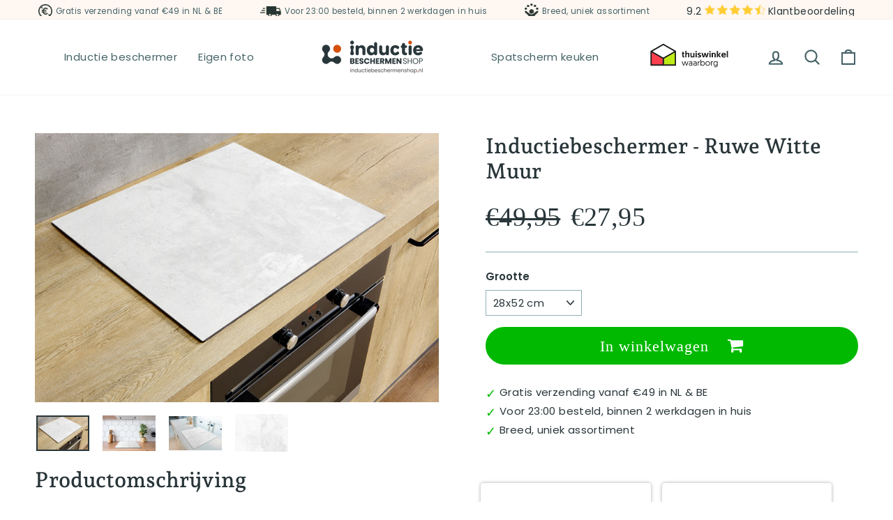

--- FILE ---
content_type: text/html; charset=utf-8
request_url: https://inductiebeschermenshop.nl/products/inductiebeschermer-ruwe-witte-muur
body_size: 43485
content:
<!doctype html>
<html class="no-js" lang="nl" dir="ltr">
<head>
	<!-- Added by AVADA SEO Suite -->
	


	<!-- /Added by AVADA SEO Suite -->
<meta name="google-site-verification" content="_5GJdKFgyi7l4XbEtyuNXHRLPXLdN-N52uNDizA29xw" />
<meta name="facebook-domain-verification" content="1onzjgm305q3fy0latheizg66v2331" />
  <!-- Global site tag (gtag.js) - Google Analytics -->
<script async src="https://www.googletagmanager.com/gtag/js?id=G-W832SCCNJV"></script>
<!-- Google Tag Manager -->
<script>(function(w,d,s,l,i){w[l]=w[l]||[];w[l].push({'gtm.start':
new Date().getTime(),event:'gtm.js'});var f=d.getElementsByTagName(s)[0],
j=d.createElement(s),dl=l!='dataLayer'?'&l='+l:'';j.async=true;j.src=
'https://www.googletagmanager.com/gtm.js?id='+i+dl;f.parentNode.insertBefore(j,f);
})(window,document,'script','dataLayer','GTM-NGW3BQT');</script>
<!-- End Google Tag Manager -->
<script>
  window.dataLayer = window.dataLayer || [];
  function gtag(){dataLayer.push(arguments);}
  gtag('js', new Date());

  gtag('config', 'G-W832SCCNJV');
</script>
  <meta charset="utf-8">
  <meta http-equiv="X-UA-Compatible" content="IE=edge,chrome=1">
  <meta name="viewport" content="width=device-width,initial-scale=1">
  <meta name="theme-color" content="#466368">
  <link rel="canonical" href="https://inductiebeschermenshop.nl/products/inductiebeschermer-ruwe-witte-muur">
  <link rel="preconnect" href="https://cdn.shopify.com">
  <link rel="preconnect" href="https://fonts.shopifycdn.com">
  <link rel="dns-prefetch" href="https://productreviews.shopifycdn.com">
  <link rel="dns-prefetch" href="https://ajax.googleapis.com">
  <link rel="dns-prefetch" href="https://maps.googleapis.com">
  <link rel="dns-prefetch" href="https://maps.gstatic.com"><link rel="shortcut icon" href="//inductiebeschermenshop.nl/cdn/shop/files/Logo_IB_-_Asset_2_32x32.png?v=1658396032" type="image/png" /><title>Inductiebeschermer - Ruwe Witte Muur
&ndash; Inductiebeschermenshop.nl
</title>
<meta name="description" content="Mis je nog iets in de keuken en zoek je iets om jouw inductiekookplaat te beschermen tegen krassen? Dan is een inductie beschermer de ideale oplossing en toevoeging in jouw keuken. Hiermee bescherm je niet alleen jouw kookplaat, maar leg je ook een echte sfeermaker op, de inductie kookplaat. Het ideale aan de inductie "><meta property="og:site_name" content="Inductiebeschermenshop.nl">
  <meta property="og:url" content="https://inductiebeschermenshop.nl/products/inductiebeschermer-ruwe-witte-muur">
  <meta property="og:title" content="Inductiebeschermer - Ruwe Witte Muur">
  <meta property="og:type" content="product">
  <meta property="og:description" content="Mis je nog iets in de keuken en zoek je iets om jouw inductiekookplaat te beschermen tegen krassen? Dan is een inductie beschermer de ideale oplossing en toevoeging in jouw keuken. Hiermee bescherm je niet alleen jouw kookplaat, maar leg je ook een echte sfeermaker op, de inductie kookplaat. Het ideale aan de inductie "><meta property="og:image" content="http://inductiebeschermenshop.nl/cdn/shop/files/RuweWitteMuur-Sfeerfoto1.jpg?v=1698838213">
    <meta property="og:image:secure_url" content="https://inductiebeschermenshop.nl/cdn/shop/files/RuweWitteMuur-Sfeerfoto1.jpg?v=1698838213">
    <meta property="og:image:width" content="1000">
    <meta property="og:image:height" content="667"><meta name="twitter:site" content="@">
  <meta name="twitter:card" content="summary_large_image">
  <meta name="twitter:title" content="Inductiebeschermer - Ruwe Witte Muur">
  <meta name="twitter:description" content="Mis je nog iets in de keuken en zoek je iets om jouw inductiekookplaat te beschermen tegen krassen? Dan is een inductie beschermer de ideale oplossing en toevoeging in jouw keuken. Hiermee bescherm je niet alleen jouw kookplaat, maar leg je ook een echte sfeermaker op, de inductie kookplaat. Het ideale aan de inductie ">
<style data-shopify>@font-face {
  font-family: "Andada Pro";
  font-weight: 600;
  font-style: normal;
  font-display: swap;
  src: url("//inductiebeschermenshop.nl/cdn/fonts/andada_pro/andadapro_n6.9d2eb02e005e338e8521851933208672b925c734.woff2") format("woff2"),
       url("//inductiebeschermenshop.nl/cdn/fonts/andada_pro/andadapro_n6.241a3d50493eb67a763805ba171825ca6782aac2.woff") format("woff");
}

  @font-face {
  font-family: Poppins;
  font-weight: 400;
  font-style: normal;
  font-display: swap;
  src: url("//inductiebeschermenshop.nl/cdn/fonts/poppins/poppins_n4.0ba78fa5af9b0e1a374041b3ceaadf0a43b41362.woff2") format("woff2"),
       url("//inductiebeschermenshop.nl/cdn/fonts/poppins/poppins_n4.214741a72ff2596839fc9760ee7a770386cf16ca.woff") format("woff");
}


  @font-face {
  font-family: Poppins;
  font-weight: 600;
  font-style: normal;
  font-display: swap;
  src: url("//inductiebeschermenshop.nl/cdn/fonts/poppins/poppins_n6.aa29d4918bc243723d56b59572e18228ed0786f6.woff2") format("woff2"),
       url("//inductiebeschermenshop.nl/cdn/fonts/poppins/poppins_n6.5f815d845fe073750885d5b7e619ee00e8111208.woff") format("woff");
}

  @font-face {
  font-family: Poppins;
  font-weight: 400;
  font-style: italic;
  font-display: swap;
  src: url("//inductiebeschermenshop.nl/cdn/fonts/poppins/poppins_i4.846ad1e22474f856bd6b81ba4585a60799a9f5d2.woff2") format("woff2"),
       url("//inductiebeschermenshop.nl/cdn/fonts/poppins/poppins_i4.56b43284e8b52fc64c1fd271f289a39e8477e9ec.woff") format("woff");
}

  @font-face {
  font-family: Poppins;
  font-weight: 600;
  font-style: italic;
  font-display: swap;
  src: url("//inductiebeschermenshop.nl/cdn/fonts/poppins/poppins_i6.bb8044d6203f492888d626dafda3c2999253e8e9.woff2") format("woff2"),
       url("//inductiebeschermenshop.nl/cdn/fonts/poppins/poppins_i6.e233dec1a61b1e7dead9f920159eda42280a02c3.woff") format("woff");
}

</style><link href="//inductiebeschermenshop.nl/cdn/shop/t/3/assets/theme.css?v=75891569239535290881696249259" rel="stylesheet" type="text/css" media="all" />
<style data-shopify>:root {
    --typeHeaderPrimary: "Andada Pro";
    --typeHeaderFallback: serif;
    --typeHeaderSize: 36px;
    --typeHeaderWeight: 600;
    --typeHeaderLineHeight: 1.2;
    --typeHeaderSpacing: 0.0em;

    --typeBasePrimary:Poppins;
    --typeBaseFallback:sans-serif;
    --typeBaseSize: 15px;
    --typeBaseWeight: 400;
    --typeBaseSpacing: 0.025em;
    --typeBaseLineHeight: 1.3;

    --typeCollectionTitle: 18px;

    --iconWeight: 5px;
    --iconLinecaps: round;

    
      --buttonRadius: 50px;
    

    --colorGridOverlayOpacity: 0.1;
  }

  .placeholder-content {
    background-image: linear-gradient(100deg, #ffffff 40%, #f7f7f7 63%, #ffffff 79%);
  }</style><script>
    document.documentElement.className = document.documentElement.className.replace('no-js', 'js');

    window.theme = window.theme || {};
    theme.routes = {
      home: "/",
      cart: "/cart.js",
      cartPage: "/cart",
      cartAdd: "/cart/add.js",
      cartChange: "/cart/change.js",
      search: "/search"
    };
    theme.strings = {
      soldOut: "Uitverkocht",
      unavailable: "Niet beschikbaar",
      inStockLabel: "Op voorraad, klaar om te verzenden",
      stockLabel: "Weinig voorraad - [count] artikelen over",
      willNotShipUntil: "Klaar voor verzending [date]",
      willBeInStockAfter: "Weer op voorraad [date]",
      waitingForStock: "Inventaris onderweg",
      savePrice: "Bespaar [saved_amount]",
      cartEmpty: "Uw winkelwagen is momenteel leeg.",
      cartTermsConfirmation: "U moet akkoord gaan met de verkoopvoorwaarden om af te rekenen",
      searchCollections: "Collecties:",
      searchPages: "Pagina\u0026#39;s:",
      searchArticles: "Lidwoord:"
    };
    theme.settings = {
      dynamicVariantsEnable: true,
      cartType: "drawer",
      isCustomerTemplate: false,
      moneyFormat: "€{{amount_with_comma_separator}}",
      saveType: "percent",
      productImageSize: "square",
      productImageCover: false,
      predictiveSearch: true,
      predictiveSearchType: "product,article,page,collection",
      quickView: false,
      themeName: 'ukkief',
      themeVersion: "1.0"
    };
  </script>

  <script>window.performance && window.performance.mark && window.performance.mark('shopify.content_for_header.start');</script><meta name="facebook-domain-verification" content="87g1dsjfq73dg348scx5cwrwubu8m9">
<meta id="shopify-digital-wallet" name="shopify-digital-wallet" content="/58884325428/digital_wallets/dialog">
<meta name="shopify-checkout-api-token" content="e70c86791ad4f2838d9ae72461bff879">
<link rel="alternate" type="application/json+oembed" href="https://inductiebeschermenshop.nl/products/inductiebeschermer-ruwe-witte-muur.oembed">
<script async="async" src="/checkouts/internal/preloads.js?locale=nl-NL"></script>
<link rel="preconnect" href="https://shop.app" crossorigin="anonymous">
<script async="async" src="https://shop.app/checkouts/internal/preloads.js?locale=nl-NL&shop_id=58884325428" crossorigin="anonymous"></script>
<script id="apple-pay-shop-capabilities" type="application/json">{"shopId":58884325428,"countryCode":"NL","currencyCode":"EUR","merchantCapabilities":["supports3DS"],"merchantId":"gid:\/\/shopify\/Shop\/58884325428","merchantName":"Inductiebeschermenshop.nl","requiredBillingContactFields":["postalAddress","email"],"requiredShippingContactFields":["postalAddress","email"],"shippingType":"shipping","supportedNetworks":["visa","maestro","masterCard","amex"],"total":{"type":"pending","label":"Inductiebeschermenshop.nl","amount":"1.00"},"shopifyPaymentsEnabled":true,"supportsSubscriptions":true}</script>
<script id="shopify-features" type="application/json">{"accessToken":"e70c86791ad4f2838d9ae72461bff879","betas":["rich-media-storefront-analytics"],"domain":"inductiebeschermenshop.nl","predictiveSearch":true,"shopId":58884325428,"locale":"nl"}</script>
<script>var Shopify = Shopify || {};
Shopify.shop = "inductiebeschermen-nl.myshopify.com";
Shopify.locale = "nl";
Shopify.currency = {"active":"EUR","rate":"1.0"};
Shopify.country = "NL";
Shopify.theme = {"name":"24\/05\/2022","id":125610688564,"schema_name":"ukkief","schema_version":"1.0","theme_store_id":null,"role":"main"};
Shopify.theme.handle = "null";
Shopify.theme.style = {"id":null,"handle":null};
Shopify.cdnHost = "inductiebeschermenshop.nl/cdn";
Shopify.routes = Shopify.routes || {};
Shopify.routes.root = "/";</script>
<script type="module">!function(o){(o.Shopify=o.Shopify||{}).modules=!0}(window);</script>
<script>!function(o){function n(){var o=[];function n(){o.push(Array.prototype.slice.apply(arguments))}return n.q=o,n}var t=o.Shopify=o.Shopify||{};t.loadFeatures=n(),t.autoloadFeatures=n()}(window);</script>
<script>
  window.ShopifyPay = window.ShopifyPay || {};
  window.ShopifyPay.apiHost = "shop.app\/pay";
  window.ShopifyPay.redirectState = null;
</script>
<script id="shop-js-analytics" type="application/json">{"pageType":"product"}</script>
<script defer="defer" async type="module" src="//inductiebeschermenshop.nl/cdn/shopifycloud/shop-js/modules/v2/client.init-shop-cart-sync_BHF27ruw.nl.esm.js"></script>
<script defer="defer" async type="module" src="//inductiebeschermenshop.nl/cdn/shopifycloud/shop-js/modules/v2/chunk.common_Dwaf6e9K.esm.js"></script>
<script type="module">
  await import("//inductiebeschermenshop.nl/cdn/shopifycloud/shop-js/modules/v2/client.init-shop-cart-sync_BHF27ruw.nl.esm.js");
await import("//inductiebeschermenshop.nl/cdn/shopifycloud/shop-js/modules/v2/chunk.common_Dwaf6e9K.esm.js");

  window.Shopify.SignInWithShop?.initShopCartSync?.({"fedCMEnabled":true,"windoidEnabled":true});

</script>
<script>
  window.Shopify = window.Shopify || {};
  if (!window.Shopify.featureAssets) window.Shopify.featureAssets = {};
  window.Shopify.featureAssets['shop-js'] = {"shop-cart-sync":["modules/v2/client.shop-cart-sync_CzejhlBD.nl.esm.js","modules/v2/chunk.common_Dwaf6e9K.esm.js"],"init-fed-cm":["modules/v2/client.init-fed-cm_C5dJsxJP.nl.esm.js","modules/v2/chunk.common_Dwaf6e9K.esm.js"],"shop-button":["modules/v2/client.shop-button_BIUGoX0f.nl.esm.js","modules/v2/chunk.common_Dwaf6e9K.esm.js"],"shop-cash-offers":["modules/v2/client.shop-cash-offers_CAxWVAMP.nl.esm.js","modules/v2/chunk.common_Dwaf6e9K.esm.js","modules/v2/chunk.modal_DPs9tt6r.esm.js"],"init-windoid":["modules/v2/client.init-windoid_D42eFYuP.nl.esm.js","modules/v2/chunk.common_Dwaf6e9K.esm.js"],"shop-toast-manager":["modules/v2/client.shop-toast-manager_CHrVQ4LF.nl.esm.js","modules/v2/chunk.common_Dwaf6e9K.esm.js"],"init-shop-email-lookup-coordinator":["modules/v2/client.init-shop-email-lookup-coordinator_BJ7DGpMB.nl.esm.js","modules/v2/chunk.common_Dwaf6e9K.esm.js"],"init-shop-cart-sync":["modules/v2/client.init-shop-cart-sync_BHF27ruw.nl.esm.js","modules/v2/chunk.common_Dwaf6e9K.esm.js"],"avatar":["modules/v2/client.avatar_BTnouDA3.nl.esm.js"],"pay-button":["modules/v2/client.pay-button_Bt0UM1g1.nl.esm.js","modules/v2/chunk.common_Dwaf6e9K.esm.js"],"init-customer-accounts":["modules/v2/client.init-customer-accounts_CPXMEhMZ.nl.esm.js","modules/v2/client.shop-login-button_BJd_2wNZ.nl.esm.js","modules/v2/chunk.common_Dwaf6e9K.esm.js","modules/v2/chunk.modal_DPs9tt6r.esm.js"],"init-shop-for-new-customer-accounts":["modules/v2/client.init-shop-for-new-customer-accounts_DzP6QY8i.nl.esm.js","modules/v2/client.shop-login-button_BJd_2wNZ.nl.esm.js","modules/v2/chunk.common_Dwaf6e9K.esm.js","modules/v2/chunk.modal_DPs9tt6r.esm.js"],"shop-login-button":["modules/v2/client.shop-login-button_BJd_2wNZ.nl.esm.js","modules/v2/chunk.common_Dwaf6e9K.esm.js","modules/v2/chunk.modal_DPs9tt6r.esm.js"],"init-customer-accounts-sign-up":["modules/v2/client.init-customer-accounts-sign-up_BIO3KTje.nl.esm.js","modules/v2/client.shop-login-button_BJd_2wNZ.nl.esm.js","modules/v2/chunk.common_Dwaf6e9K.esm.js","modules/v2/chunk.modal_DPs9tt6r.esm.js"],"shop-follow-button":["modules/v2/client.shop-follow-button_DdMksvBl.nl.esm.js","modules/v2/chunk.common_Dwaf6e9K.esm.js","modules/v2/chunk.modal_DPs9tt6r.esm.js"],"checkout-modal":["modules/v2/client.checkout-modal_Bfq0xZOZ.nl.esm.js","modules/v2/chunk.common_Dwaf6e9K.esm.js","modules/v2/chunk.modal_DPs9tt6r.esm.js"],"lead-capture":["modules/v2/client.lead-capture_BoSreVYi.nl.esm.js","modules/v2/chunk.common_Dwaf6e9K.esm.js","modules/v2/chunk.modal_DPs9tt6r.esm.js"],"shop-login":["modules/v2/client.shop-login_EGDq7Zjt.nl.esm.js","modules/v2/chunk.common_Dwaf6e9K.esm.js","modules/v2/chunk.modal_DPs9tt6r.esm.js"],"payment-terms":["modules/v2/client.payment-terms_00o-2tv1.nl.esm.js","modules/v2/chunk.common_Dwaf6e9K.esm.js","modules/v2/chunk.modal_DPs9tt6r.esm.js"]};
</script>
<script>(function() {
  var isLoaded = false;
  function asyncLoad() {
    if (isLoaded) return;
    isLoaded = true;
    var urls = ["https:\/\/cdn.hextom.com\/js\/quickannouncementbar.js?shop=inductiebeschermen-nl.myshopify.com"];
    for (var i = 0; i < urls.length; i++) {
      var s = document.createElement('script');
      s.type = 'text/javascript';
      s.async = true;
      s.src = urls[i];
      var x = document.getElementsByTagName('script')[0];
      x.parentNode.insertBefore(s, x);
    }
  };
  if(window.attachEvent) {
    window.attachEvent('onload', asyncLoad);
  } else {
    window.addEventListener('load', asyncLoad, false);
  }
})();</script>
<script id="__st">var __st={"a":58884325428,"offset":3600,"reqid":"5cb05ed2-2e26-437f-ba87-64e6c2c20691-1768734550","pageurl":"inductiebeschermenshop.nl\/products\/inductiebeschermer-ruwe-witte-muur","u":"be5eb224bde1","p":"product","rtyp":"product","rid":8843001987416};</script>
<script>window.ShopifyPaypalV4VisibilityTracking = true;</script>
<script id="form-persister">!function(){'use strict';const t='contact',e='new_comment',n=[[t,t],['blogs',e],['comments',e],[t,'customer']],o='password',r='form_key',c=['recaptcha-v3-token','g-recaptcha-response','h-captcha-response',o],s=()=>{try{return window.sessionStorage}catch{return}},i='__shopify_v',u=t=>t.elements[r],a=function(){const t=[...n].map((([t,e])=>`form[action*='/${t}']:not([data-nocaptcha='true']) input[name='form_type'][value='${e}']`)).join(',');var e;return e=t,()=>e?[...document.querySelectorAll(e)].map((t=>t.form)):[]}();function m(t){const e=u(t);a().includes(t)&&(!e||!e.value)&&function(t){try{if(!s())return;!function(t){const e=s();if(!e)return;const n=u(t);if(!n)return;const o=n.value;o&&e.removeItem(o)}(t);const e=Array.from(Array(32),(()=>Math.random().toString(36)[2])).join('');!function(t,e){u(t)||t.append(Object.assign(document.createElement('input'),{type:'hidden',name:r})),t.elements[r].value=e}(t,e),function(t,e){const n=s();if(!n)return;const r=[...t.querySelectorAll(`input[type='${o}']`)].map((({name:t})=>t)),u=[...c,...r],a={};for(const[o,c]of new FormData(t).entries())u.includes(o)||(a[o]=c);n.setItem(e,JSON.stringify({[i]:1,action:t.action,data:a}))}(t,e)}catch(e){console.error('failed to persist form',e)}}(t)}const f=t=>{if('true'===t.dataset.persistBound)return;const e=function(t,e){const n=function(t){return'function'==typeof t.submit?t.submit:HTMLFormElement.prototype.submit}(t).bind(t);return function(){let t;return()=>{t||(t=!0,(()=>{try{e(),n()}catch(t){(t=>{console.error('form submit failed',t)})(t)}})(),setTimeout((()=>t=!1),250))}}()}(t,(()=>{m(t)}));!function(t,e){if('function'==typeof t.submit&&'function'==typeof e)try{t.submit=e}catch{}}(t,e),t.addEventListener('submit',(t=>{t.preventDefault(),e()})),t.dataset.persistBound='true'};!function(){function t(t){const e=(t=>{const e=t.target;return e instanceof HTMLFormElement?e:e&&e.form})(t);e&&m(e)}document.addEventListener('submit',t),document.addEventListener('DOMContentLoaded',(()=>{const e=a();for(const t of e)f(t);var n;n=document.body,new window.MutationObserver((t=>{for(const e of t)if('childList'===e.type&&e.addedNodes.length)for(const t of e.addedNodes)1===t.nodeType&&'FORM'===t.tagName&&a().includes(t)&&f(t)})).observe(n,{childList:!0,subtree:!0,attributes:!1}),document.removeEventListener('submit',t)}))}()}();</script>
<script integrity="sha256-4kQ18oKyAcykRKYeNunJcIwy7WH5gtpwJnB7kiuLZ1E=" data-source-attribution="shopify.loadfeatures" defer="defer" src="//inductiebeschermenshop.nl/cdn/shopifycloud/storefront/assets/storefront/load_feature-a0a9edcb.js" crossorigin="anonymous"></script>
<script crossorigin="anonymous" defer="defer" src="//inductiebeschermenshop.nl/cdn/shopifycloud/storefront/assets/shopify_pay/storefront-65b4c6d7.js?v=20250812"></script>
<script data-source-attribution="shopify.dynamic_checkout.dynamic.init">var Shopify=Shopify||{};Shopify.PaymentButton=Shopify.PaymentButton||{isStorefrontPortableWallets:!0,init:function(){window.Shopify.PaymentButton.init=function(){};var t=document.createElement("script");t.src="https://inductiebeschermenshop.nl/cdn/shopifycloud/portable-wallets/latest/portable-wallets.nl.js",t.type="module",document.head.appendChild(t)}};
</script>
<script data-source-attribution="shopify.dynamic_checkout.buyer_consent">
  function portableWalletsHideBuyerConsent(e){var t=document.getElementById("shopify-buyer-consent"),n=document.getElementById("shopify-subscription-policy-button");t&&n&&(t.classList.add("hidden"),t.setAttribute("aria-hidden","true"),n.removeEventListener("click",e))}function portableWalletsShowBuyerConsent(e){var t=document.getElementById("shopify-buyer-consent"),n=document.getElementById("shopify-subscription-policy-button");t&&n&&(t.classList.remove("hidden"),t.removeAttribute("aria-hidden"),n.addEventListener("click",e))}window.Shopify?.PaymentButton&&(window.Shopify.PaymentButton.hideBuyerConsent=portableWalletsHideBuyerConsent,window.Shopify.PaymentButton.showBuyerConsent=portableWalletsShowBuyerConsent);
</script>
<script data-source-attribution="shopify.dynamic_checkout.cart.bootstrap">document.addEventListener("DOMContentLoaded",(function(){function t(){return document.querySelector("shopify-accelerated-checkout-cart, shopify-accelerated-checkout")}if(t())Shopify.PaymentButton.init();else{new MutationObserver((function(e,n){t()&&(Shopify.PaymentButton.init(),n.disconnect())})).observe(document.body,{childList:!0,subtree:!0})}}));
</script>
<link id="shopify-accelerated-checkout-styles" rel="stylesheet" media="screen" href="https://inductiebeschermenshop.nl/cdn/shopifycloud/portable-wallets/latest/accelerated-checkout-backwards-compat.css" crossorigin="anonymous">
<style id="shopify-accelerated-checkout-cart">
        #shopify-buyer-consent {
  margin-top: 1em;
  display: inline-block;
  width: 100%;
}

#shopify-buyer-consent.hidden {
  display: none;
}

#shopify-subscription-policy-button {
  background: none;
  border: none;
  padding: 0;
  text-decoration: underline;
  font-size: inherit;
  cursor: pointer;
}

#shopify-subscription-policy-button::before {
  box-shadow: none;
}

      </style>

<script>window.performance && window.performance.mark && window.performance.mark('shopify.content_for_header.end');</script>

  <script src="//inductiebeschermenshop.nl/cdn/shop/t/3/assets/vendor-scripts-v11.js" defer="defer"></script><script src="//inductiebeschermenshop.nl/cdn/shop/t/3/assets/theme.js?v=97312910931374089871653398027" defer="defer"></script><link rel="stylesheet" href="https://cdnjs.cloudflare.com/ajax/libs/font-awesome/4.7.0/css/font-awesome.min.css">
<link rel="stylesheet" href="https://cdn.jsdelivr.net/npm/@splidejs/splide@latest/dist/css/splide.min.css">
<script src="https://cdn.jsdelivr.net/npm/@splidejs/splide@latest/dist/js/splide.min.js"></script>  
<script src="//inductiebeschermenshop.nl/cdn/shop/t/3/assets/flagBs.js?v=119002448183918949901653398018" async="async"></script>
<script>
    let es_lan_s = 'es_default_nl';
  	let es_lan_j = {};
    let es_lan = es_lan_j[es_lan_s];

    let es_sd = null;
    let es_pd = null;
</script> 
  







<!-- BEGIN app block: shopify://apps/zepto-product-personalizer/blocks/product_personalizer_main/7411210d-7b32-4c09-9455-e129e3be4729 --><!-- BEGIN app snippet: product-personalizer -->



  
 
 

<!-- END app snippet -->
<!-- BEGIN app snippet: zepto_common --><script>
var pplr_cart = {"note":null,"attributes":{},"original_total_price":0,"total_price":0,"total_discount":0,"total_weight":0.0,"item_count":0,"items":[],"requires_shipping":false,"currency":"EUR","items_subtotal_price":0,"cart_level_discount_applications":[],"checkout_charge_amount":0};
var pplr_shop_currency = "EUR";
var pplr_enabled_currencies_size = 1;
var pplr_money_formate = "€{{amount_with_comma_separator}}";
var pplr_manual_theme_selector=["CartCount span:first","tr:has([name*=updates]) , .cart__table-row , .cart-drawer__item , .cart-item , .ajaxcart__row , .ajaxcart__product , [data-products]  .cart__item , .CartItem , .cart__row.cart-item:not(.ajaxcart_row) , .cart__row.responsive-table__row , .mini-products-list .item , .cart-product-item , .cart-product , .product-id.item-row , .cart-summary-item-container , .cart-item.cf , .js_cart_item , .cart__card","tr img:first,.cart-drawer__options , .cart-item__image ,  .AspectRatio img",".line-item__title, .meta span,.cart-drawer__options:last-of-type , .cart-drawer__item-properties , .cart__properties , .CartItem__PropertyList , .cart__item-meta .cart__product-properties , .properties , .item-details h6 small",".cart__item--price .cart__price , .CartItem__Price , .cart-collateral .price , .cart-summary-item__price-current , .cart_price .transcy-money , .bcpo-cart-item-original-price  ,  .final-price , .price-box span , .saso-cart-item-price  , .cart-drawer__item-price-container .cart-item__price , .cart-drawer__price .cart-item__original-price",".grid__item.one-half.text-right , .ajaxcart__price , .ajaxcart_product-price , .saso-cart-item-line-price , .cart__price .money , .bcpo-cart-item-original-line-price , .cart__item-total ,  .cart-item-total .money , .cart--total .price",".pplr_item_remove",".ajaxcart__qty , .PageContent , #CartContainer , .cart-summary-item__quantity , .nt_fk_canvas , .cart__cell--quantity , #mainContent , .cart-drawer__content , .cart__table tbody",".header__cart-price-bubble span[data-cart-price-bubble] , .cart-drawer__subtotal-value , .cart-drawer__subtotal-number , .ajaxcart__subtotal .grid .grid__item.one-third.text-right , .ajaxcart__subtotal , .cart__footer__value[data-cart-final] , .text-right.price.price--amount .price ,  .cart__item-sub div[data-subtotal] , .cart-cost .money , .cart__subtotal .money , .amount .theme-money , .cart_tot_price .transcy-money , .cart__total__money , .cart-subtotal__price , .cart__subtotal , .cart__subtotal-price .wcp-original-cart-total , #CartCost","form[action*=cart] [name=checkout]","Klik hier om de afbeelding te zien"];
</script>
<script defer src="//cdn-zeptoapps.com/product-personalizer/pplr_common.js?v=18" ></script><!-- END app snippet -->

<!-- END app block --><script src="https://cdn.shopify.com/extensions/019b92df-1966-750c-943d-a8ced4b05ac2/option-cli3-369/assets/gpomain.js" type="text/javascript" defer="defer"></script>
<script src="https://cdn.shopify.com/extensions/019b35a3-cff8-7eb0-85f4-edb1f960047c/avada-app-49/assets/avada-cookie.js" type="text/javascript" defer="defer"></script>
<script src="https://cdn.shopify.com/extensions/019b7cd0-6587-73c3-9937-bcc2249fa2c4/lb-upsell-227/assets/lb-selleasy.js" type="text/javascript" defer="defer"></script>
<link href="https://monorail-edge.shopifysvc.com" rel="dns-prefetch">
<script>(function(){if ("sendBeacon" in navigator && "performance" in window) {try {var session_token_from_headers = performance.getEntriesByType('navigation')[0].serverTiming.find(x => x.name == '_s').description;} catch {var session_token_from_headers = undefined;}var session_cookie_matches = document.cookie.match(/_shopify_s=([^;]*)/);var session_token_from_cookie = session_cookie_matches && session_cookie_matches.length === 2 ? session_cookie_matches[1] : "";var session_token = session_token_from_headers || session_token_from_cookie || "";function handle_abandonment_event(e) {var entries = performance.getEntries().filter(function(entry) {return /monorail-edge.shopifysvc.com/.test(entry.name);});if (!window.abandonment_tracked && entries.length === 0) {window.abandonment_tracked = true;var currentMs = Date.now();var navigation_start = performance.timing.navigationStart;var payload = {shop_id: 58884325428,url: window.location.href,navigation_start,duration: currentMs - navigation_start,session_token,page_type: "product"};window.navigator.sendBeacon("https://monorail-edge.shopifysvc.com/v1/produce", JSON.stringify({schema_id: "online_store_buyer_site_abandonment/1.1",payload: payload,metadata: {event_created_at_ms: currentMs,event_sent_at_ms: currentMs}}));}}window.addEventListener('pagehide', handle_abandonment_event);}}());</script>
<script id="web-pixels-manager-setup">(function e(e,d,r,n,o){if(void 0===o&&(o={}),!Boolean(null===(a=null===(i=window.Shopify)||void 0===i?void 0:i.analytics)||void 0===a?void 0:a.replayQueue)){var i,a;window.Shopify=window.Shopify||{};var t=window.Shopify;t.analytics=t.analytics||{};var s=t.analytics;s.replayQueue=[],s.publish=function(e,d,r){return s.replayQueue.push([e,d,r]),!0};try{self.performance.mark("wpm:start")}catch(e){}var l=function(){var e={modern:/Edge?\/(1{2}[4-9]|1[2-9]\d|[2-9]\d{2}|\d{4,})\.\d+(\.\d+|)|Firefox\/(1{2}[4-9]|1[2-9]\d|[2-9]\d{2}|\d{4,})\.\d+(\.\d+|)|Chrom(ium|e)\/(9{2}|\d{3,})\.\d+(\.\d+|)|(Maci|X1{2}).+ Version\/(15\.\d+|(1[6-9]|[2-9]\d|\d{3,})\.\d+)([,.]\d+|)( \(\w+\)|)( Mobile\/\w+|) Safari\/|Chrome.+OPR\/(9{2}|\d{3,})\.\d+\.\d+|(CPU[ +]OS|iPhone[ +]OS|CPU[ +]iPhone|CPU IPhone OS|CPU iPad OS)[ +]+(15[._]\d+|(1[6-9]|[2-9]\d|\d{3,})[._]\d+)([._]\d+|)|Android:?[ /-](13[3-9]|1[4-9]\d|[2-9]\d{2}|\d{4,})(\.\d+|)(\.\d+|)|Android.+Firefox\/(13[5-9]|1[4-9]\d|[2-9]\d{2}|\d{4,})\.\d+(\.\d+|)|Android.+Chrom(ium|e)\/(13[3-9]|1[4-9]\d|[2-9]\d{2}|\d{4,})\.\d+(\.\d+|)|SamsungBrowser\/([2-9]\d|\d{3,})\.\d+/,legacy:/Edge?\/(1[6-9]|[2-9]\d|\d{3,})\.\d+(\.\d+|)|Firefox\/(5[4-9]|[6-9]\d|\d{3,})\.\d+(\.\d+|)|Chrom(ium|e)\/(5[1-9]|[6-9]\d|\d{3,})\.\d+(\.\d+|)([\d.]+$|.*Safari\/(?![\d.]+ Edge\/[\d.]+$))|(Maci|X1{2}).+ Version\/(10\.\d+|(1[1-9]|[2-9]\d|\d{3,})\.\d+)([,.]\d+|)( \(\w+\)|)( Mobile\/\w+|) Safari\/|Chrome.+OPR\/(3[89]|[4-9]\d|\d{3,})\.\d+\.\d+|(CPU[ +]OS|iPhone[ +]OS|CPU[ +]iPhone|CPU IPhone OS|CPU iPad OS)[ +]+(10[._]\d+|(1[1-9]|[2-9]\d|\d{3,})[._]\d+)([._]\d+|)|Android:?[ /-](13[3-9]|1[4-9]\d|[2-9]\d{2}|\d{4,})(\.\d+|)(\.\d+|)|Mobile Safari.+OPR\/([89]\d|\d{3,})\.\d+\.\d+|Android.+Firefox\/(13[5-9]|1[4-9]\d|[2-9]\d{2}|\d{4,})\.\d+(\.\d+|)|Android.+Chrom(ium|e)\/(13[3-9]|1[4-9]\d|[2-9]\d{2}|\d{4,})\.\d+(\.\d+|)|Android.+(UC? ?Browser|UCWEB|U3)[ /]?(15\.([5-9]|\d{2,})|(1[6-9]|[2-9]\d|\d{3,})\.\d+)\.\d+|SamsungBrowser\/(5\.\d+|([6-9]|\d{2,})\.\d+)|Android.+MQ{2}Browser\/(14(\.(9|\d{2,})|)|(1[5-9]|[2-9]\d|\d{3,})(\.\d+|))(\.\d+|)|K[Aa][Ii]OS\/(3\.\d+|([4-9]|\d{2,})\.\d+)(\.\d+|)/},d=e.modern,r=e.legacy,n=navigator.userAgent;return n.match(d)?"modern":n.match(r)?"legacy":"unknown"}(),u="modern"===l?"modern":"legacy",c=(null!=n?n:{modern:"",legacy:""})[u],f=function(e){return[e.baseUrl,"/wpm","/b",e.hashVersion,"modern"===e.buildTarget?"m":"l",".js"].join("")}({baseUrl:d,hashVersion:r,buildTarget:u}),m=function(e){var d=e.version,r=e.bundleTarget,n=e.surface,o=e.pageUrl,i=e.monorailEndpoint;return{emit:function(e){var a=e.status,t=e.errorMsg,s=(new Date).getTime(),l=JSON.stringify({metadata:{event_sent_at_ms:s},events:[{schema_id:"web_pixels_manager_load/3.1",payload:{version:d,bundle_target:r,page_url:o,status:a,surface:n,error_msg:t},metadata:{event_created_at_ms:s}}]});if(!i)return console&&console.warn&&console.warn("[Web Pixels Manager] No Monorail endpoint provided, skipping logging."),!1;try{return self.navigator.sendBeacon.bind(self.navigator)(i,l)}catch(e){}var u=new XMLHttpRequest;try{return u.open("POST",i,!0),u.setRequestHeader("Content-Type","text/plain"),u.send(l),!0}catch(e){return console&&console.warn&&console.warn("[Web Pixels Manager] Got an unhandled error while logging to Monorail."),!1}}}}({version:r,bundleTarget:l,surface:e.surface,pageUrl:self.location.href,monorailEndpoint:e.monorailEndpoint});try{o.browserTarget=l,function(e){var d=e.src,r=e.async,n=void 0===r||r,o=e.onload,i=e.onerror,a=e.sri,t=e.scriptDataAttributes,s=void 0===t?{}:t,l=document.createElement("script"),u=document.querySelector("head"),c=document.querySelector("body");if(l.async=n,l.src=d,a&&(l.integrity=a,l.crossOrigin="anonymous"),s)for(var f in s)if(Object.prototype.hasOwnProperty.call(s,f))try{l.dataset[f]=s[f]}catch(e){}if(o&&l.addEventListener("load",o),i&&l.addEventListener("error",i),u)u.appendChild(l);else{if(!c)throw new Error("Did not find a head or body element to append the script");c.appendChild(l)}}({src:f,async:!0,onload:function(){if(!function(){var e,d;return Boolean(null===(d=null===(e=window.Shopify)||void 0===e?void 0:e.analytics)||void 0===d?void 0:d.initialized)}()){var d=window.webPixelsManager.init(e)||void 0;if(d){var r=window.Shopify.analytics;r.replayQueue.forEach((function(e){var r=e[0],n=e[1],o=e[2];d.publishCustomEvent(r,n,o)})),r.replayQueue=[],r.publish=d.publishCustomEvent,r.visitor=d.visitor,r.initialized=!0}}},onerror:function(){return m.emit({status:"failed",errorMsg:"".concat(f," has failed to load")})},sri:function(e){var d=/^sha384-[A-Za-z0-9+/=]+$/;return"string"==typeof e&&d.test(e)}(c)?c:"",scriptDataAttributes:o}),m.emit({status:"loading"})}catch(e){m.emit({status:"failed",errorMsg:(null==e?void 0:e.message)||"Unknown error"})}}})({shopId: 58884325428,storefrontBaseUrl: "https://inductiebeschermenshop.nl",extensionsBaseUrl: "https://extensions.shopifycdn.com/cdn/shopifycloud/web-pixels-manager",monorailEndpoint: "https://monorail-edge.shopifysvc.com/unstable/produce_batch",surface: "storefront-renderer",enabledBetaFlags: ["2dca8a86"],webPixelsConfigList: [{"id":"960594264","configuration":"{\"config\":\"{\\\"pixel_id\\\":\\\"G-TGX37YJE1J\\\",\\\"gtag_events\\\":[{\\\"type\\\":\\\"purchase\\\",\\\"action_label\\\":\\\"G-TGX37YJE1J\\\"},{\\\"type\\\":\\\"page_view\\\",\\\"action_label\\\":\\\"G-TGX37YJE1J\\\"},{\\\"type\\\":\\\"view_item\\\",\\\"action_label\\\":\\\"G-TGX37YJE1J\\\"},{\\\"type\\\":\\\"search\\\",\\\"action_label\\\":\\\"G-TGX37YJE1J\\\"},{\\\"type\\\":\\\"add_to_cart\\\",\\\"action_label\\\":\\\"G-TGX37YJE1J\\\"},{\\\"type\\\":\\\"begin_checkout\\\",\\\"action_label\\\":\\\"G-TGX37YJE1J\\\"},{\\\"type\\\":\\\"add_payment_info\\\",\\\"action_label\\\":\\\"G-TGX37YJE1J\\\"}],\\\"enable_monitoring_mode\\\":false}\"}","eventPayloadVersion":"v1","runtimeContext":"OPEN","scriptVersion":"b2a88bafab3e21179ed38636efcd8a93","type":"APP","apiClientId":1780363,"privacyPurposes":[],"dataSharingAdjustments":{"protectedCustomerApprovalScopes":["read_customer_address","read_customer_email","read_customer_name","read_customer_personal_data","read_customer_phone"]}},{"id":"281444696","configuration":"{\"pixel_id\":\"502614654641799\",\"pixel_type\":\"facebook_pixel\",\"metaapp_system_user_token\":\"-\"}","eventPayloadVersion":"v1","runtimeContext":"OPEN","scriptVersion":"ca16bc87fe92b6042fbaa3acc2fbdaa6","type":"APP","apiClientId":2329312,"privacyPurposes":["ANALYTICS","MARKETING","SALE_OF_DATA"],"dataSharingAdjustments":{"protectedCustomerApprovalScopes":["read_customer_address","read_customer_email","read_customer_name","read_customer_personal_data","read_customer_phone"]}},{"id":"218595672","configuration":"{\"accountID\":\"selleasy-metrics-track\"}","eventPayloadVersion":"v1","runtimeContext":"STRICT","scriptVersion":"5aac1f99a8ca74af74cea751ede503d2","type":"APP","apiClientId":5519923,"privacyPurposes":[],"dataSharingAdjustments":{"protectedCustomerApprovalScopes":["read_customer_email","read_customer_name","read_customer_personal_data"]}},{"id":"shopify-app-pixel","configuration":"{}","eventPayloadVersion":"v1","runtimeContext":"STRICT","scriptVersion":"0450","apiClientId":"shopify-pixel","type":"APP","privacyPurposes":["ANALYTICS","MARKETING"]},{"id":"shopify-custom-pixel","eventPayloadVersion":"v1","runtimeContext":"LAX","scriptVersion":"0450","apiClientId":"shopify-pixel","type":"CUSTOM","privacyPurposes":["ANALYTICS","MARKETING"]}],isMerchantRequest: false,initData: {"shop":{"name":"Inductiebeschermenshop.nl","paymentSettings":{"currencyCode":"EUR"},"myshopifyDomain":"inductiebeschermen-nl.myshopify.com","countryCode":"NL","storefrontUrl":"https:\/\/inductiebeschermenshop.nl"},"customer":null,"cart":null,"checkout":null,"productVariants":[{"price":{"amount":27.95,"currencyCode":"EUR"},"product":{"title":"Inductiebeschermer - Ruwe Witte Muur","vendor":"Inductiebeschermenshop.nl","id":"8843001987416","untranslatedTitle":"Inductiebeschermer - Ruwe Witte Muur","url":"\/products\/inductiebeschermer-ruwe-witte-muur","type":""},"id":"47862988341592","image":{"src":"\/\/inductiebeschermenshop.nl\/cdn\/shop\/files\/RuweWitteMuur-Sfeerfoto1.jpg?v=1698838213"},"sku":"IB-39661","title":"28x52 cm","untranslatedTitle":"28x52 cm"},{"price":{"amount":27.95,"currencyCode":"EUR"},"product":{"title":"Inductiebeschermer - Ruwe Witte Muur","vendor":"Inductiebeschermenshop.nl","id":"8843001987416","untranslatedTitle":"Inductiebeschermer - Ruwe Witte Muur","url":"\/products\/inductiebeschermer-ruwe-witte-muur","type":""},"id":"47405150044504","image":{"src":"\/\/inductiebeschermenshop.nl\/cdn\/shop\/files\/RuweWitteMuur-Sfeerfoto1.jpg?v=1698838213"},"sku":"IB-30770","title":"30x52 cm","untranslatedTitle":"30x52 cm"},{"price":{"amount":28.95,"currencyCode":"EUR"},"product":{"title":"Inductiebeschermer - Ruwe Witte Muur","vendor":"Inductiebeschermenshop.nl","id":"8843001987416","untranslatedTitle":"Inductiebeschermer - Ruwe Witte Muur","url":"\/products\/inductiebeschermer-ruwe-witte-muur","type":""},"id":"47405150077272","image":{"src":"\/\/inductiebeschermenshop.nl\/cdn\/shop\/files\/RuweWitteMuur-Sfeerfoto1.jpg?v=1698838213"},"sku":"IB-30771","title":"56x38 cm","untranslatedTitle":"56x38 cm"},{"price":{"amount":28.95,"currencyCode":"EUR"},"product":{"title":"Inductiebeschermer - Ruwe Witte Muur","vendor":"Inductiebeschermenshop.nl","id":"8843001987416","untranslatedTitle":"Inductiebeschermer - Ruwe Witte Muur","url":"\/products\/inductiebeschermer-ruwe-witte-muur","type":""},"id":"47405150110040","image":{"src":"\/\/inductiebeschermenshop.nl\/cdn\/shop\/files\/RuweWitteMuur-Sfeerfoto1.jpg?v=1698838213"},"sku":"IB-30772","title":"57.6x51.6 cm","untranslatedTitle":"57.6x51.6 cm"},{"price":{"amount":32.95,"currencyCode":"EUR"},"product":{"title":"Inductiebeschermer - Ruwe Witte Muur","vendor":"Inductiebeschermenshop.nl","id":"8843001987416","untranslatedTitle":"Inductiebeschermer - Ruwe Witte Muur","url":"\/products\/inductiebeschermer-ruwe-witte-muur","type":""},"id":"47405150142808","image":{"src":"\/\/inductiebeschermenshop.nl\/cdn\/shop\/files\/RuweWitteMuur-Sfeerfoto1.jpg?v=1698838213"},"sku":"IB-30773","title":"58x52 cm","untranslatedTitle":"58x52 cm"},{"price":{"amount":32.95,"currencyCode":"EUR"},"product":{"title":"Inductiebeschermer - Ruwe Witte Muur","vendor":"Inductiebeschermenshop.nl","id":"8843001987416","untranslatedTitle":"Inductiebeschermer - Ruwe Witte Muur","url":"\/products\/inductiebeschermer-ruwe-witte-muur","type":""},"id":"47405150175576","image":{"src":"\/\/inductiebeschermenshop.nl\/cdn\/shop\/files\/RuweWitteMuur-Sfeerfoto1.jpg?v=1698838213"},"sku":"IB-30774","title":"58.3x51.3 cm","untranslatedTitle":"58.3x51.3 cm"},{"price":{"amount":32.95,"currencyCode":"EUR"},"product":{"title":"Inductiebeschermer - Ruwe Witte Muur","vendor":"Inductiebeschermenshop.nl","id":"8843001987416","untranslatedTitle":"Inductiebeschermer - Ruwe Witte Muur","url":"\/products\/inductiebeschermer-ruwe-witte-muur","type":""},"id":"47405150208344","image":{"src":"\/\/inductiebeschermenshop.nl\/cdn\/shop\/files\/RuweWitteMuur-Sfeerfoto1.jpg?v=1698838213"},"sku":"IB-30775","title":"59x51 cm","untranslatedTitle":"59x51 cm"},{"price":{"amount":32.95,"currencyCode":"EUR"},"product":{"title":"Inductiebeschermer - Ruwe Witte Muur","vendor":"Inductiebeschermenshop.nl","id":"8843001987416","untranslatedTitle":"Inductiebeschermer - Ruwe Witte Muur","url":"\/products\/inductiebeschermer-ruwe-witte-muur","type":""},"id":"47405150241112","image":{"src":"\/\/inductiebeschermenshop.nl\/cdn\/shop\/files\/RuweWitteMuur-Sfeerfoto1.jpg?v=1698838213"},"sku":"IB-30776","title":"59x52 cm","untranslatedTitle":"59x52 cm"},{"price":{"amount":33.95,"currencyCode":"EUR"},"product":{"title":"Inductiebeschermer - Ruwe Witte Muur","vendor":"Inductiebeschermenshop.nl","id":"8843001987416","untranslatedTitle":"Inductiebeschermer - Ruwe Witte Muur","url":"\/products\/inductiebeschermer-ruwe-witte-muur","type":""},"id":"47862988046680","image":{"src":"\/\/inductiebeschermenshop.nl\/cdn\/shop\/files\/RuweWitteMuur-Sfeerfoto1.jpg?v=1698838213"},"sku":"IB-39652","title":"60x50 cm","untranslatedTitle":"60x50 cm"},{"price":{"amount":33.95,"currencyCode":"EUR"},"product":{"title":"Inductiebeschermer - Ruwe Witte Muur","vendor":"Inductiebeschermenshop.nl","id":"8843001987416","untranslatedTitle":"Inductiebeschermer - Ruwe Witte Muur","url":"\/products\/inductiebeschermer-ruwe-witte-muur","type":""},"id":"47405150273880","image":{"src":"\/\/inductiebeschermenshop.nl\/cdn\/shop\/files\/RuweWitteMuur-Sfeerfoto1.jpg?v=1698838213"},"sku":"IB-30777","title":"60x52 cm","untranslatedTitle":"60x52 cm"},{"price":{"amount":33.95,"currencyCode":"EUR"},"product":{"title":"Inductiebeschermer - Ruwe Witte Muur","vendor":"Inductiebeschermenshop.nl","id":"8843001987416","untranslatedTitle":"Inductiebeschermer - Ruwe Witte Muur","url":"\/products\/inductiebeschermer-ruwe-witte-muur","type":""},"id":"47405150306648","image":{"src":"\/\/inductiebeschermenshop.nl\/cdn\/shop\/files\/RuweWitteMuur-Sfeerfoto1.jpg?v=1698838213"},"sku":"IB-30778","title":"60x55 cm","untranslatedTitle":"60x55 cm"},{"price":{"amount":33.95,"currencyCode":"EUR"},"product":{"title":"Inductiebeschermer - Ruwe Witte Muur","vendor":"Inductiebeschermenshop.nl","id":"8843001987416","untranslatedTitle":"Inductiebeschermer - Ruwe Witte Muur","url":"\/products\/inductiebeschermer-ruwe-witte-muur","type":""},"id":"47405150339416","image":{"src":"\/\/inductiebeschermenshop.nl\/cdn\/shop\/files\/RuweWitteMuur-Sfeerfoto1.jpg?v=1698838213"},"sku":"IB-30779","title":"60x60 cm","untranslatedTitle":"60x60 cm"},{"price":{"amount":34.95,"currencyCode":"EUR"},"product":{"title":"Inductiebeschermer - Ruwe Witte Muur","vendor":"Inductiebeschermenshop.nl","id":"8843001987416","untranslatedTitle":"Inductiebeschermer - Ruwe Witte Muur","url":"\/products\/inductiebeschermer-ruwe-witte-muur","type":""},"id":"47862988079448","image":{"src":"\/\/inductiebeschermenshop.nl\/cdn\/shop\/files\/RuweWitteMuur-Sfeerfoto1.jpg?v=1698838213"},"sku":"IB-39653","title":"65x50 cm","untranslatedTitle":"65x50 cm"},{"price":{"amount":34.95,"currencyCode":"EUR"},"product":{"title":"Inductiebeschermer - Ruwe Witte Muur","vendor":"Inductiebeschermenshop.nl","id":"8843001987416","untranslatedTitle":"Inductiebeschermer - Ruwe Witte Muur","url":"\/products\/inductiebeschermer-ruwe-witte-muur","type":""},"id":"47405150372184","image":{"src":"\/\/inductiebeschermenshop.nl\/cdn\/shop\/files\/RuweWitteMuur-Sfeerfoto1.jpg?v=1698838213"},"sku":"IB-30780","title":"65x52 cm","untranslatedTitle":"65x52 cm"},{"price":{"amount":34.95,"currencyCode":"EUR"},"product":{"title":"Inductiebeschermer - Ruwe Witte Muur","vendor":"Inductiebeschermenshop.nl","id":"8843001987416","untranslatedTitle":"Inductiebeschermer - Ruwe Witte Muur","url":"\/products\/inductiebeschermer-ruwe-witte-muur","type":""},"id":"47405150404952","image":{"src":"\/\/inductiebeschermenshop.nl\/cdn\/shop\/files\/RuweWitteMuur-Sfeerfoto1.jpg?v=1698838213"},"sku":"IB-30781","title":"65x55 cm","untranslatedTitle":"65x55 cm"},{"price":{"amount":36.95,"currencyCode":"EUR"},"product":{"title":"Inductiebeschermer - Ruwe Witte Muur","vendor":"Inductiebeschermenshop.nl","id":"8843001987416","untranslatedTitle":"Inductiebeschermer - Ruwe Witte Muur","url":"\/products\/inductiebeschermer-ruwe-witte-muur","type":""},"id":"47862988112216","image":{"src":"\/\/inductiebeschermenshop.nl\/cdn\/shop\/files\/RuweWitteMuur-Sfeerfoto1.jpg?v=1698838213"},"sku":"IB-39654","title":"70x50 cm","untranslatedTitle":"70x50 cm"},{"price":{"amount":36.95,"currencyCode":"EUR"},"product":{"title":"Inductiebeschermer - Ruwe Witte Muur","vendor":"Inductiebeschermenshop.nl","id":"8843001987416","untranslatedTitle":"Inductiebeschermer - Ruwe Witte Muur","url":"\/products\/inductiebeschermer-ruwe-witte-muur","type":""},"id":"47405150437720","image":{"src":"\/\/inductiebeschermenshop.nl\/cdn\/shop\/files\/RuweWitteMuur-Sfeerfoto1.jpg?v=1698838213"},"sku":"IB-30782","title":"70x52 cm","untranslatedTitle":"70x52 cm"},{"price":{"amount":36.95,"currencyCode":"EUR"},"product":{"title":"Inductiebeschermer - Ruwe Witte Muur","vendor":"Inductiebeschermenshop.nl","id":"8843001987416","untranslatedTitle":"Inductiebeschermer - Ruwe Witte Muur","url":"\/products\/inductiebeschermer-ruwe-witte-muur","type":""},"id":"47405150470488","image":{"src":"\/\/inductiebeschermenshop.nl\/cdn\/shop\/files\/RuweWitteMuur-Sfeerfoto1.jpg?v=1698838213"},"sku":"IB-30783","title":"70x55 cm","untranslatedTitle":"70x55 cm"},{"price":{"amount":36.95,"currencyCode":"EUR"},"product":{"title":"Inductiebeschermer - Ruwe Witte Muur","vendor":"Inductiebeschermenshop.nl","id":"8843001987416","untranslatedTitle":"Inductiebeschermer - Ruwe Witte Muur","url":"\/products\/inductiebeschermer-ruwe-witte-muur","type":""},"id":"47405150503256","image":{"src":"\/\/inductiebeschermenshop.nl\/cdn\/shop\/files\/RuweWitteMuur-Sfeerfoto1.jpg?v=1698838213"},"sku":"IB-30784","title":"71x52 cm","untranslatedTitle":"71x52 cm"},{"price":{"amount":36.95,"currencyCode":"EUR"},"product":{"title":"Inductiebeschermer - Ruwe Witte Muur","vendor":"Inductiebeschermenshop.nl","id":"8843001987416","untranslatedTitle":"Inductiebeschermer - Ruwe Witte Muur","url":"\/products\/inductiebeschermer-ruwe-witte-muur","type":""},"id":"47405150536024","image":{"src":"\/\/inductiebeschermenshop.nl\/cdn\/shop\/files\/RuweWitteMuur-Sfeerfoto1.jpg?v=1698838213"},"sku":"IB-30785","title":"75x52 cm","untranslatedTitle":"75x52 cm"},{"price":{"amount":36.95,"currencyCode":"EUR"},"product":{"title":"Inductiebeschermer - Ruwe Witte Muur","vendor":"Inductiebeschermenshop.nl","id":"8843001987416","untranslatedTitle":"Inductiebeschermer - Ruwe Witte Muur","url":"\/products\/inductiebeschermer-ruwe-witte-muur","type":""},"id":"47405150568792","image":{"src":"\/\/inductiebeschermenshop.nl\/cdn\/shop\/files\/RuweWitteMuur-Sfeerfoto1.jpg?v=1698838213"},"sku":"IB-30786","title":"75x55 cm","untranslatedTitle":"75x55 cm"},{"price":{"amount":36.95,"currencyCode":"EUR"},"product":{"title":"Inductiebeschermer - Ruwe Witte Muur","vendor":"Inductiebeschermenshop.nl","id":"8843001987416","untranslatedTitle":"Inductiebeschermer - Ruwe Witte Muur","url":"\/products\/inductiebeschermer-ruwe-witte-muur","type":""},"id":"47405150634328","image":{"src":"\/\/inductiebeschermenshop.nl\/cdn\/shop\/files\/RuweWitteMuur-Sfeerfoto1.jpg?v=1698838213"},"sku":"IB-30788","title":"76x51.5 cm","untranslatedTitle":"76x51.5 cm"},{"price":{"amount":36.95,"currencyCode":"EUR"},"product":{"title":"Inductiebeschermer - Ruwe Witte Muur","vendor":"Inductiebeschermenshop.nl","id":"8843001987416","untranslatedTitle":"Inductiebeschermer - Ruwe Witte Muur","url":"\/products\/inductiebeschermer-ruwe-witte-muur","type":""},"id":"47405150601560","image":{"src":"\/\/inductiebeschermenshop.nl\/cdn\/shop\/files\/RuweWitteMuur-Sfeerfoto1.jpg?v=1698838213"},"sku":"IB-30787","title":"76x52 cm","untranslatedTitle":"76x52 cm"},{"price":{"amount":36.95,"currencyCode":"EUR"},"product":{"title":"Inductiebeschermer - Ruwe Witte Muur","vendor":"Inductiebeschermenshop.nl","id":"8843001987416","untranslatedTitle":"Inductiebeschermer - Ruwe Witte Muur","url":"\/products\/inductiebeschermer-ruwe-witte-muur","type":""},"id":"47405150667096","image":{"src":"\/\/inductiebeschermenshop.nl\/cdn\/shop\/files\/RuweWitteMuur-Sfeerfoto1.jpg?v=1698838213"},"sku":"IB-30789","title":"77x51 cm","untranslatedTitle":"77x51 cm"},{"price":{"amount":36.95,"currencyCode":"EUR"},"product":{"title":"Inductiebeschermer - Ruwe Witte Muur","vendor":"Inductiebeschermenshop.nl","id":"8843001987416","untranslatedTitle":"Inductiebeschermer - Ruwe Witte Muur","url":"\/products\/inductiebeschermer-ruwe-witte-muur","type":""},"id":"47405150699864","image":{"src":"\/\/inductiebeschermenshop.nl\/cdn\/shop\/files\/RuweWitteMuur-Sfeerfoto1.jpg?v=1698838213"},"sku":"IB-30790","title":"77x59 cm","untranslatedTitle":"77x59 cm"},{"price":{"amount":36.95,"currencyCode":"EUR"},"product":{"title":"Inductiebeschermer - Ruwe Witte Muur","vendor":"Inductiebeschermenshop.nl","id":"8843001987416","untranslatedTitle":"Inductiebeschermer - Ruwe Witte Muur","url":"\/products\/inductiebeschermer-ruwe-witte-muur","type":""},"id":"47405150732632","image":{"src":"\/\/inductiebeschermenshop.nl\/cdn\/shop\/files\/RuweWitteMuur-Sfeerfoto1.jpg?v=1698838213"},"sku":"IB-30791","title":"78x52 cm","untranslatedTitle":"78x52 cm"},{"price":{"amount":36.95,"currencyCode":"EUR"},"product":{"title":"Inductiebeschermer - Ruwe Witte Muur","vendor":"Inductiebeschermenshop.nl","id":"8843001987416","untranslatedTitle":"Inductiebeschermer - Ruwe Witte Muur","url":"\/products\/inductiebeschermer-ruwe-witte-muur","type":""},"id":"47862988276056","image":{"src":"\/\/inductiebeschermenshop.nl\/cdn\/shop\/files\/RuweWitteMuur-Sfeerfoto1.jpg?v=1698838213"},"sku":"IB-39659","title":"78x78 cm","untranslatedTitle":"78x78 cm"},{"price":{"amount":39.95,"currencyCode":"EUR"},"product":{"title":"Inductiebeschermer - Ruwe Witte Muur","vendor":"Inductiebeschermenshop.nl","id":"8843001987416","untranslatedTitle":"Inductiebeschermer - Ruwe Witte Muur","url":"\/products\/inductiebeschermer-ruwe-witte-muur","type":""},"id":"47862988144984","image":{"src":"\/\/inductiebeschermenshop.nl\/cdn\/shop\/files\/RuweWitteMuur-Sfeerfoto1.jpg?v=1698838213"},"sku":"IB-39655","title":"80x50 cm","untranslatedTitle":"80x50 cm"},{"price":{"amount":39.95,"currencyCode":"EUR"},"product":{"title":"Inductiebeschermer - Ruwe Witte Muur","vendor":"Inductiebeschermenshop.nl","id":"8843001987416","untranslatedTitle":"Inductiebeschermer - Ruwe Witte Muur","url":"\/products\/inductiebeschermer-ruwe-witte-muur","type":""},"id":"47405150830936","image":{"src":"\/\/inductiebeschermenshop.nl\/cdn\/shop\/files\/RuweWitteMuur-Sfeerfoto1.jpg?v=1698838213"},"sku":"IB-30794","title":"80x52 cm","untranslatedTitle":"80x52 cm"},{"price":{"amount":39.95,"currencyCode":"EUR"},"product":{"title":"Inductiebeschermer - Ruwe Witte Muur","vendor":"Inductiebeschermenshop.nl","id":"8843001987416","untranslatedTitle":"Inductiebeschermer - Ruwe Witte Muur","url":"\/products\/inductiebeschermer-ruwe-witte-muur","type":""},"id":"47405150863704","image":{"src":"\/\/inductiebeschermenshop.nl\/cdn\/shop\/files\/RuweWitteMuur-Sfeerfoto1.jpg?v=1698838213"},"sku":"IB-30795","title":"80x55 cm","untranslatedTitle":"80x55 cm"},{"price":{"amount":39.95,"currencyCode":"EUR"},"product":{"title":"Inductiebeschermer - Ruwe Witte Muur","vendor":"Inductiebeschermenshop.nl","id":"8843001987416","untranslatedTitle":"Inductiebeschermer - Ruwe Witte Muur","url":"\/products\/inductiebeschermer-ruwe-witte-muur","type":""},"id":"47405150798168","image":{"src":"\/\/inductiebeschermenshop.nl\/cdn\/shop\/files\/RuweWitteMuur-Sfeerfoto1.jpg?v=1698838213"},"sku":"IB-30793","title":"80.2x52.2 cm","untranslatedTitle":"80.2x52.2 cm"},{"price":{"amount":39.95,"currencyCode":"EUR"},"product":{"title":"Inductiebeschermer - Ruwe Witte Muur","vendor":"Inductiebeschermenshop.nl","id":"8843001987416","untranslatedTitle":"Inductiebeschermer - Ruwe Witte Muur","url":"\/products\/inductiebeschermer-ruwe-witte-muur","type":""},"id":"47405150896472","image":{"src":"\/\/inductiebeschermenshop.nl\/cdn\/shop\/files\/RuweWitteMuur-Sfeerfoto1.jpg?v=1698838213"},"sku":"IB-30796","title":"81.2x52 cm","untranslatedTitle":"81.2x52 cm"},{"price":{"amount":39.95,"currencyCode":"EUR"},"product":{"title":"Inductiebeschermer - Ruwe Witte Muur","vendor":"Inductiebeschermenshop.nl","id":"8843001987416","untranslatedTitle":"Inductiebeschermer - Ruwe Witte Muur","url":"\/products\/inductiebeschermer-ruwe-witte-muur","type":""},"id":"47405150929240","image":{"src":"\/\/inductiebeschermenshop.nl\/cdn\/shop\/files\/RuweWitteMuur-Sfeerfoto1.jpg?v=1698838213"},"sku":"IB-30797","title":"81.6x52.7 cm","untranslatedTitle":"81.6x52.7 cm"},{"price":{"amount":39.95,"currencyCode":"EUR"},"product":{"title":"Inductiebeschermer - Ruwe Witte Muur","vendor":"Inductiebeschermenshop.nl","id":"8843001987416","untranslatedTitle":"Inductiebeschermer - Ruwe Witte Muur","url":"\/products\/inductiebeschermer-ruwe-witte-muur","type":""},"id":"47405150962008","image":{"src":"\/\/inductiebeschermenshop.nl\/cdn\/shop\/files\/RuweWitteMuur-Sfeerfoto1.jpg?v=1698838213"},"sku":"IB-30798","title":"81x52 cm","untranslatedTitle":"81x52 cm"},{"price":{"amount":39.95,"currencyCode":"EUR"},"product":{"title":"Inductiebeschermer - Ruwe Witte Muur","vendor":"Inductiebeschermenshop.nl","id":"8843001987416","untranslatedTitle":"Inductiebeschermer - Ruwe Witte Muur","url":"\/products\/inductiebeschermer-ruwe-witte-muur","type":""},"id":"47405150994776","image":{"src":"\/\/inductiebeschermenshop.nl\/cdn\/shop\/files\/RuweWitteMuur-Sfeerfoto1.jpg?v=1698838213"},"sku":"IB-30799","title":"82x52 cm","untranslatedTitle":"82x52 cm"},{"price":{"amount":39.95,"currencyCode":"EUR"},"product":{"title":"Inductiebeschermer - Ruwe Witte Muur","vendor":"Inductiebeschermenshop.nl","id":"8843001987416","untranslatedTitle":"Inductiebeschermer - Ruwe Witte Muur","url":"\/products\/inductiebeschermer-ruwe-witte-muur","type":""},"id":"47405151027544","image":{"src":"\/\/inductiebeschermenshop.nl\/cdn\/shop\/files\/RuweWitteMuur-Sfeerfoto1.jpg?v=1698838213"},"sku":"IB-30800","title":"83x51.5 cm","untranslatedTitle":"83x51.5 cm"},{"price":{"amount":39.95,"currencyCode":"EUR"},"product":{"title":"Inductiebeschermer - Ruwe Witte Muur","vendor":"Inductiebeschermenshop.nl","id":"8843001987416","untranslatedTitle":"Inductiebeschermer - Ruwe Witte Muur","url":"\/products\/inductiebeschermer-ruwe-witte-muur","type":""},"id":"47405151060312","image":{"src":"\/\/inductiebeschermenshop.nl\/cdn\/shop\/files\/RuweWitteMuur-Sfeerfoto1.jpg?v=1698838213"},"sku":"IB-30801","title":"83x52 cm","untranslatedTitle":"83x52 cm"},{"price":{"amount":39.95,"currencyCode":"EUR"},"product":{"title":"Inductiebeschermer - Ruwe Witte Muur","vendor":"Inductiebeschermenshop.nl","id":"8843001987416","untranslatedTitle":"Inductiebeschermer - Ruwe Witte Muur","url":"\/products\/inductiebeschermer-ruwe-witte-muur","type":""},"id":"47862988177752","image":{"src":"\/\/inductiebeschermenshop.nl\/cdn\/shop\/files\/RuweWitteMuur-Sfeerfoto1.jpg?v=1698838213"},"sku":"IB-39656","title":"85x50 cm","untranslatedTitle":"85x50 cm"},{"price":{"amount":39.95,"currencyCode":"EUR"},"product":{"title":"Inductiebeschermer - Ruwe Witte Muur","vendor":"Inductiebeschermenshop.nl","id":"8843001987416","untranslatedTitle":"Inductiebeschermer - Ruwe Witte Muur","url":"\/products\/inductiebeschermer-ruwe-witte-muur","type":""},"id":"47405151093080","image":{"src":"\/\/inductiebeschermenshop.nl\/cdn\/shop\/files\/RuweWitteMuur-Sfeerfoto1.jpg?v=1698838213"},"sku":"IB-30802","title":"85x52 cm","untranslatedTitle":"85x52 cm"},{"price":{"amount":39.95,"currencyCode":"EUR"},"product":{"title":"Inductiebeschermer - Ruwe Witte Muur","vendor":"Inductiebeschermenshop.nl","id":"8843001987416","untranslatedTitle":"Inductiebeschermer - Ruwe Witte Muur","url":"\/products\/inductiebeschermer-ruwe-witte-muur","type":""},"id":"47405151125848","image":{"src":"\/\/inductiebeschermenshop.nl\/cdn\/shop\/files\/RuweWitteMuur-Sfeerfoto1.jpg?v=1698838213"},"sku":"IB-30803","title":"85x55 cm","untranslatedTitle":"85x55 cm"},{"price":{"amount":39.95,"currencyCode":"EUR"},"product":{"title":"Inductiebeschermer - Ruwe Witte Muur","vendor":"Inductiebeschermenshop.nl","id":"8843001987416","untranslatedTitle":"Inductiebeschermer - Ruwe Witte Muur","url":"\/products\/inductiebeschermer-ruwe-witte-muur","type":""},"id":"47862988308824","image":{"src":"\/\/inductiebeschermenshop.nl\/cdn\/shop\/files\/RuweWitteMuur-Sfeerfoto1.jpg?v=1698838213"},"sku":"IB-39660","title":"89x52 cm","untranslatedTitle":"89x52 cm"},{"price":{"amount":39.95,"currencyCode":"EUR"},"product":{"title":"Inductiebeschermer - Ruwe Witte Muur","vendor":"Inductiebeschermenshop.nl","id":"8843001987416","untranslatedTitle":"Inductiebeschermer - Ruwe Witte Muur","url":"\/products\/inductiebeschermer-ruwe-witte-muur","type":""},"id":"47405151158616","image":{"src":"\/\/inductiebeschermenshop.nl\/cdn\/shop\/files\/RuweWitteMuur-Sfeerfoto1.jpg?v=1698838213"},"sku":"IB-30804","title":"89.6x51.6 cm","untranslatedTitle":"89.6x51.6 cm"},{"price":{"amount":41.95,"currencyCode":"EUR"},"product":{"title":"Inductiebeschermer - Ruwe Witte Muur","vendor":"Inductiebeschermenshop.nl","id":"8843001987416","untranslatedTitle":"Inductiebeschermer - Ruwe Witte Muur","url":"\/products\/inductiebeschermer-ruwe-witte-muur","type":""},"id":"47862988210520","image":{"src":"\/\/inductiebeschermenshop.nl\/cdn\/shop\/files\/RuweWitteMuur-Sfeerfoto1.jpg?v=1698838213"},"sku":"IB-39657","title":"90x50 cm","untranslatedTitle":"90x50 cm"},{"price":{"amount":41.95,"currencyCode":"EUR"},"product":{"title":"Inductiebeschermer - Ruwe Witte Muur","vendor":"Inductiebeschermenshop.nl","id":"8843001987416","untranslatedTitle":"Inductiebeschermer - Ruwe Witte Muur","url":"\/products\/inductiebeschermer-ruwe-witte-muur","type":""},"id":"47405151191384","image":{"src":"\/\/inductiebeschermenshop.nl\/cdn\/shop\/files\/RuweWitteMuur-Sfeerfoto1.jpg?v=1698838213"},"sku":"IB-30805","title":"90x52 cm","untranslatedTitle":"90x52 cm"},{"price":{"amount":41.95,"currencyCode":"EUR"},"product":{"title":"Inductiebeschermer - Ruwe Witte Muur","vendor":"Inductiebeschermenshop.nl","id":"8843001987416","untranslatedTitle":"Inductiebeschermer - Ruwe Witte Muur","url":"\/products\/inductiebeschermer-ruwe-witte-muur","type":""},"id":"47862988243288","image":{"src":"\/\/inductiebeschermenshop.nl\/cdn\/shop\/files\/RuweWitteMuur-Sfeerfoto1.jpg?v=1698838213"},"sku":"IB-39658","title":"90x55 cm","untranslatedTitle":"90x55 cm"},{"price":{"amount":41.95,"currencyCode":"EUR"},"product":{"title":"Inductiebeschermer - Ruwe Witte Muur","vendor":"Inductiebeschermenshop.nl","id":"8843001987416","untranslatedTitle":"Inductiebeschermer - Ruwe Witte Muur","url":"\/products\/inductiebeschermer-ruwe-witte-muur","type":""},"id":"47405151224152","image":{"src":"\/\/inductiebeschermenshop.nl\/cdn\/shop\/files\/RuweWitteMuur-Sfeerfoto1.jpg?v=1698838213"},"sku":"IB-30806","title":"91.2x52 cm","untranslatedTitle":"91.2x52 cm"},{"price":{"amount":41.95,"currencyCode":"EUR"},"product":{"title":"Inductiebeschermer - Ruwe Witte Muur","vendor":"Inductiebeschermenshop.nl","id":"8843001987416","untranslatedTitle":"Inductiebeschermer - Ruwe Witte Muur","url":"\/products\/inductiebeschermer-ruwe-witte-muur","type":""},"id":"47405151256920","image":{"src":"\/\/inductiebeschermenshop.nl\/cdn\/shop\/files\/RuweWitteMuur-Sfeerfoto1.jpg?v=1698838213"},"sku":"IB-30807","title":"91.6x52.7 cm","untranslatedTitle":"91.6x52.7 cm"},{"price":{"amount":41.95,"currencyCode":"EUR"},"product":{"title":"Inductiebeschermer - Ruwe Witte Muur","vendor":"Inductiebeschermenshop.nl","id":"8843001987416","untranslatedTitle":"Inductiebeschermer - Ruwe Witte Muur","url":"\/products\/inductiebeschermer-ruwe-witte-muur","type":""},"id":"47405151289688","image":{"src":"\/\/inductiebeschermenshop.nl\/cdn\/shop\/files\/RuweWitteMuur-Sfeerfoto1.jpg?v=1698838213"},"sku":"IB-30808","title":"95x50 cm","untranslatedTitle":"95x50 cm"},{"price":{"amount":41.95,"currencyCode":"EUR"},"product":{"title":"Inductiebeschermer - Ruwe Witte Muur","vendor":"Inductiebeschermenshop.nl","id":"8843001987416","untranslatedTitle":"Inductiebeschermer - Ruwe Witte Muur","url":"\/products\/inductiebeschermer-ruwe-witte-muur","type":""},"id":"47405151322456","image":{"src":"\/\/inductiebeschermenshop.nl\/cdn\/shop\/files\/RuweWitteMuur-Sfeerfoto1.jpg?v=1698838213"},"sku":"IB-30809","title":"95x55 cm","untranslatedTitle":"95x55 cm"}],"purchasingCompany":null},},"https://inductiebeschermenshop.nl/cdn","fcfee988w5aeb613cpc8e4bc33m6693e112",{"modern":"","legacy":""},{"shopId":"58884325428","storefrontBaseUrl":"https:\/\/inductiebeschermenshop.nl","extensionBaseUrl":"https:\/\/extensions.shopifycdn.com\/cdn\/shopifycloud\/web-pixels-manager","surface":"storefront-renderer","enabledBetaFlags":"[\"2dca8a86\"]","isMerchantRequest":"false","hashVersion":"fcfee988w5aeb613cpc8e4bc33m6693e112","publish":"custom","events":"[[\"page_viewed\",{}],[\"product_viewed\",{\"productVariant\":{\"price\":{\"amount\":27.95,\"currencyCode\":\"EUR\"},\"product\":{\"title\":\"Inductiebeschermer - Ruwe Witte Muur\",\"vendor\":\"Inductiebeschermenshop.nl\",\"id\":\"8843001987416\",\"untranslatedTitle\":\"Inductiebeschermer - Ruwe Witte Muur\",\"url\":\"\/products\/inductiebeschermer-ruwe-witte-muur\",\"type\":\"\"},\"id\":\"47862988341592\",\"image\":{\"src\":\"\/\/inductiebeschermenshop.nl\/cdn\/shop\/files\/RuweWitteMuur-Sfeerfoto1.jpg?v=1698838213\"},\"sku\":\"IB-39661\",\"title\":\"28x52 cm\",\"untranslatedTitle\":\"28x52 cm\"}}]]"});</script><script>
  window.ShopifyAnalytics = window.ShopifyAnalytics || {};
  window.ShopifyAnalytics.meta = window.ShopifyAnalytics.meta || {};
  window.ShopifyAnalytics.meta.currency = 'EUR';
  var meta = {"product":{"id":8843001987416,"gid":"gid:\/\/shopify\/Product\/8843001987416","vendor":"Inductiebeschermenshop.nl","type":"","handle":"inductiebeschermer-ruwe-witte-muur","variants":[{"id":47862988341592,"price":2795,"name":"Inductiebeschermer - Ruwe Witte Muur - 28x52 cm","public_title":"28x52 cm","sku":"IB-39661"},{"id":47405150044504,"price":2795,"name":"Inductiebeschermer - Ruwe Witte Muur - 30x52 cm","public_title":"30x52 cm","sku":"IB-30770"},{"id":47405150077272,"price":2895,"name":"Inductiebeschermer - Ruwe Witte Muur - 56x38 cm","public_title":"56x38 cm","sku":"IB-30771"},{"id":47405150110040,"price":2895,"name":"Inductiebeschermer - Ruwe Witte Muur - 57.6x51.6 cm","public_title":"57.6x51.6 cm","sku":"IB-30772"},{"id":47405150142808,"price":3295,"name":"Inductiebeschermer - Ruwe Witte Muur - 58x52 cm","public_title":"58x52 cm","sku":"IB-30773"},{"id":47405150175576,"price":3295,"name":"Inductiebeschermer - Ruwe Witte Muur - 58.3x51.3 cm","public_title":"58.3x51.3 cm","sku":"IB-30774"},{"id":47405150208344,"price":3295,"name":"Inductiebeschermer - Ruwe Witte Muur - 59x51 cm","public_title":"59x51 cm","sku":"IB-30775"},{"id":47405150241112,"price":3295,"name":"Inductiebeschermer - Ruwe Witte Muur - 59x52 cm","public_title":"59x52 cm","sku":"IB-30776"},{"id":47862988046680,"price":3395,"name":"Inductiebeschermer - Ruwe Witte Muur - 60x50 cm","public_title":"60x50 cm","sku":"IB-39652"},{"id":47405150273880,"price":3395,"name":"Inductiebeschermer - Ruwe Witte Muur - 60x52 cm","public_title":"60x52 cm","sku":"IB-30777"},{"id":47405150306648,"price":3395,"name":"Inductiebeschermer - Ruwe Witte Muur - 60x55 cm","public_title":"60x55 cm","sku":"IB-30778"},{"id":47405150339416,"price":3395,"name":"Inductiebeschermer - Ruwe Witte Muur - 60x60 cm","public_title":"60x60 cm","sku":"IB-30779"},{"id":47862988079448,"price":3495,"name":"Inductiebeschermer - Ruwe Witte Muur - 65x50 cm","public_title":"65x50 cm","sku":"IB-39653"},{"id":47405150372184,"price":3495,"name":"Inductiebeschermer - Ruwe Witte Muur - 65x52 cm","public_title":"65x52 cm","sku":"IB-30780"},{"id":47405150404952,"price":3495,"name":"Inductiebeschermer - Ruwe Witte Muur - 65x55 cm","public_title":"65x55 cm","sku":"IB-30781"},{"id":47862988112216,"price":3695,"name":"Inductiebeschermer - Ruwe Witte Muur - 70x50 cm","public_title":"70x50 cm","sku":"IB-39654"},{"id":47405150437720,"price":3695,"name":"Inductiebeschermer - Ruwe Witte Muur - 70x52 cm","public_title":"70x52 cm","sku":"IB-30782"},{"id":47405150470488,"price":3695,"name":"Inductiebeschermer - Ruwe Witte Muur - 70x55 cm","public_title":"70x55 cm","sku":"IB-30783"},{"id":47405150503256,"price":3695,"name":"Inductiebeschermer - Ruwe Witte Muur - 71x52 cm","public_title":"71x52 cm","sku":"IB-30784"},{"id":47405150536024,"price":3695,"name":"Inductiebeschermer - Ruwe Witte Muur - 75x52 cm","public_title":"75x52 cm","sku":"IB-30785"},{"id":47405150568792,"price":3695,"name":"Inductiebeschermer - Ruwe Witte Muur - 75x55 cm","public_title":"75x55 cm","sku":"IB-30786"},{"id":47405150634328,"price":3695,"name":"Inductiebeschermer - Ruwe Witte Muur - 76x51.5 cm","public_title":"76x51.5 cm","sku":"IB-30788"},{"id":47405150601560,"price":3695,"name":"Inductiebeschermer - Ruwe Witte Muur - 76x52 cm","public_title":"76x52 cm","sku":"IB-30787"},{"id":47405150667096,"price":3695,"name":"Inductiebeschermer - Ruwe Witte Muur - 77x51 cm","public_title":"77x51 cm","sku":"IB-30789"},{"id":47405150699864,"price":3695,"name":"Inductiebeschermer - Ruwe Witte Muur - 77x59 cm","public_title":"77x59 cm","sku":"IB-30790"},{"id":47405150732632,"price":3695,"name":"Inductiebeschermer - Ruwe Witte Muur - 78x52 cm","public_title":"78x52 cm","sku":"IB-30791"},{"id":47862988276056,"price":3695,"name":"Inductiebeschermer - Ruwe Witte Muur - 78x78 cm","public_title":"78x78 cm","sku":"IB-39659"},{"id":47862988144984,"price":3995,"name":"Inductiebeschermer - Ruwe Witte Muur - 80x50 cm","public_title":"80x50 cm","sku":"IB-39655"},{"id":47405150830936,"price":3995,"name":"Inductiebeschermer - Ruwe Witte Muur - 80x52 cm","public_title":"80x52 cm","sku":"IB-30794"},{"id":47405150863704,"price":3995,"name":"Inductiebeschermer - Ruwe Witte Muur - 80x55 cm","public_title":"80x55 cm","sku":"IB-30795"},{"id":47405150798168,"price":3995,"name":"Inductiebeschermer - Ruwe Witte Muur - 80.2x52.2 cm","public_title":"80.2x52.2 cm","sku":"IB-30793"},{"id":47405150896472,"price":3995,"name":"Inductiebeschermer - Ruwe Witte Muur - 81.2x52 cm","public_title":"81.2x52 cm","sku":"IB-30796"},{"id":47405150929240,"price":3995,"name":"Inductiebeschermer - Ruwe Witte Muur - 81.6x52.7 cm","public_title":"81.6x52.7 cm","sku":"IB-30797"},{"id":47405150962008,"price":3995,"name":"Inductiebeschermer - Ruwe Witte Muur - 81x52 cm","public_title":"81x52 cm","sku":"IB-30798"},{"id":47405150994776,"price":3995,"name":"Inductiebeschermer - Ruwe Witte Muur - 82x52 cm","public_title":"82x52 cm","sku":"IB-30799"},{"id":47405151027544,"price":3995,"name":"Inductiebeschermer - Ruwe Witte Muur - 83x51.5 cm","public_title":"83x51.5 cm","sku":"IB-30800"},{"id":47405151060312,"price":3995,"name":"Inductiebeschermer - Ruwe Witte Muur - 83x52 cm","public_title":"83x52 cm","sku":"IB-30801"},{"id":47862988177752,"price":3995,"name":"Inductiebeschermer - Ruwe Witte Muur - 85x50 cm","public_title":"85x50 cm","sku":"IB-39656"},{"id":47405151093080,"price":3995,"name":"Inductiebeschermer - Ruwe Witte Muur - 85x52 cm","public_title":"85x52 cm","sku":"IB-30802"},{"id":47405151125848,"price":3995,"name":"Inductiebeschermer - Ruwe Witte Muur - 85x55 cm","public_title":"85x55 cm","sku":"IB-30803"},{"id":47862988308824,"price":3995,"name":"Inductiebeschermer - Ruwe Witte Muur - 89x52 cm","public_title":"89x52 cm","sku":"IB-39660"},{"id":47405151158616,"price":3995,"name":"Inductiebeschermer - Ruwe Witte Muur - 89.6x51.6 cm","public_title":"89.6x51.6 cm","sku":"IB-30804"},{"id":47862988210520,"price":4195,"name":"Inductiebeschermer - Ruwe Witte Muur - 90x50 cm","public_title":"90x50 cm","sku":"IB-39657"},{"id":47405151191384,"price":4195,"name":"Inductiebeschermer - Ruwe Witte Muur - 90x52 cm","public_title":"90x52 cm","sku":"IB-30805"},{"id":47862988243288,"price":4195,"name":"Inductiebeschermer - Ruwe Witte Muur - 90x55 cm","public_title":"90x55 cm","sku":"IB-39658"},{"id":47405151224152,"price":4195,"name":"Inductiebeschermer - Ruwe Witte Muur - 91.2x52 cm","public_title":"91.2x52 cm","sku":"IB-30806"},{"id":47405151256920,"price":4195,"name":"Inductiebeschermer - Ruwe Witte Muur - 91.6x52.7 cm","public_title":"91.6x52.7 cm","sku":"IB-30807"},{"id":47405151289688,"price":4195,"name":"Inductiebeschermer - Ruwe Witte Muur - 95x50 cm","public_title":"95x50 cm","sku":"IB-30808"},{"id":47405151322456,"price":4195,"name":"Inductiebeschermer - Ruwe Witte Muur - 95x55 cm","public_title":"95x55 cm","sku":"IB-30809"}],"remote":false},"page":{"pageType":"product","resourceType":"product","resourceId":8843001987416,"requestId":"5cb05ed2-2e26-437f-ba87-64e6c2c20691-1768734550"}};
  for (var attr in meta) {
    window.ShopifyAnalytics.meta[attr] = meta[attr];
  }
</script>
<script class="analytics">
  (function () {
    var customDocumentWrite = function(content) {
      var jquery = null;

      if (window.jQuery) {
        jquery = window.jQuery;
      } else if (window.Checkout && window.Checkout.$) {
        jquery = window.Checkout.$;
      }

      if (jquery) {
        jquery('body').append(content);
      }
    };

    var hasLoggedConversion = function(token) {
      if (token) {
        return document.cookie.indexOf('loggedConversion=' + token) !== -1;
      }
      return false;
    }

    var setCookieIfConversion = function(token) {
      if (token) {
        var twoMonthsFromNow = new Date(Date.now());
        twoMonthsFromNow.setMonth(twoMonthsFromNow.getMonth() + 2);

        document.cookie = 'loggedConversion=' + token + '; expires=' + twoMonthsFromNow;
      }
    }

    var trekkie = window.ShopifyAnalytics.lib = window.trekkie = window.trekkie || [];
    if (trekkie.integrations) {
      return;
    }
    trekkie.methods = [
      'identify',
      'page',
      'ready',
      'track',
      'trackForm',
      'trackLink'
    ];
    trekkie.factory = function(method) {
      return function() {
        var args = Array.prototype.slice.call(arguments);
        args.unshift(method);
        trekkie.push(args);
        return trekkie;
      };
    };
    for (var i = 0; i < trekkie.methods.length; i++) {
      var key = trekkie.methods[i];
      trekkie[key] = trekkie.factory(key);
    }
    trekkie.load = function(config) {
      trekkie.config = config || {};
      trekkie.config.initialDocumentCookie = document.cookie;
      var first = document.getElementsByTagName('script')[0];
      var script = document.createElement('script');
      script.type = 'text/javascript';
      script.onerror = function(e) {
        var scriptFallback = document.createElement('script');
        scriptFallback.type = 'text/javascript';
        scriptFallback.onerror = function(error) {
                var Monorail = {
      produce: function produce(monorailDomain, schemaId, payload) {
        var currentMs = new Date().getTime();
        var event = {
          schema_id: schemaId,
          payload: payload,
          metadata: {
            event_created_at_ms: currentMs,
            event_sent_at_ms: currentMs
          }
        };
        return Monorail.sendRequest("https://" + monorailDomain + "/v1/produce", JSON.stringify(event));
      },
      sendRequest: function sendRequest(endpointUrl, payload) {
        // Try the sendBeacon API
        if (window && window.navigator && typeof window.navigator.sendBeacon === 'function' && typeof window.Blob === 'function' && !Monorail.isIos12()) {
          var blobData = new window.Blob([payload], {
            type: 'text/plain'
          });

          if (window.navigator.sendBeacon(endpointUrl, blobData)) {
            return true;
          } // sendBeacon was not successful

        } // XHR beacon

        var xhr = new XMLHttpRequest();

        try {
          xhr.open('POST', endpointUrl);
          xhr.setRequestHeader('Content-Type', 'text/plain');
          xhr.send(payload);
        } catch (e) {
          console.log(e);
        }

        return false;
      },
      isIos12: function isIos12() {
        return window.navigator.userAgent.lastIndexOf('iPhone; CPU iPhone OS 12_') !== -1 || window.navigator.userAgent.lastIndexOf('iPad; CPU OS 12_') !== -1;
      }
    };
    Monorail.produce('monorail-edge.shopifysvc.com',
      'trekkie_storefront_load_errors/1.1',
      {shop_id: 58884325428,
      theme_id: 125610688564,
      app_name: "storefront",
      context_url: window.location.href,
      source_url: "//inductiebeschermenshop.nl/cdn/s/trekkie.storefront.cd680fe47e6c39ca5d5df5f0a32d569bc48c0f27.min.js"});

        };
        scriptFallback.async = true;
        scriptFallback.src = '//inductiebeschermenshop.nl/cdn/s/trekkie.storefront.cd680fe47e6c39ca5d5df5f0a32d569bc48c0f27.min.js';
        first.parentNode.insertBefore(scriptFallback, first);
      };
      script.async = true;
      script.src = '//inductiebeschermenshop.nl/cdn/s/trekkie.storefront.cd680fe47e6c39ca5d5df5f0a32d569bc48c0f27.min.js';
      first.parentNode.insertBefore(script, first);
    };
    trekkie.load(
      {"Trekkie":{"appName":"storefront","development":false,"defaultAttributes":{"shopId":58884325428,"isMerchantRequest":null,"themeId":125610688564,"themeCityHash":"2954039890291938352","contentLanguage":"nl","currency":"EUR","eventMetadataId":"554cab38-d9e8-4f5b-a031-292efc6ea869"},"isServerSideCookieWritingEnabled":true,"monorailRegion":"shop_domain","enabledBetaFlags":["65f19447"]},"Session Attribution":{},"S2S":{"facebookCapiEnabled":true,"source":"trekkie-storefront-renderer","apiClientId":580111}}
    );

    var loaded = false;
    trekkie.ready(function() {
      if (loaded) return;
      loaded = true;

      window.ShopifyAnalytics.lib = window.trekkie;

      var originalDocumentWrite = document.write;
      document.write = customDocumentWrite;
      try { window.ShopifyAnalytics.merchantGoogleAnalytics.call(this); } catch(error) {};
      document.write = originalDocumentWrite;

      window.ShopifyAnalytics.lib.page(null,{"pageType":"product","resourceType":"product","resourceId":8843001987416,"requestId":"5cb05ed2-2e26-437f-ba87-64e6c2c20691-1768734550","shopifyEmitted":true});

      var match = window.location.pathname.match(/checkouts\/(.+)\/(thank_you|post_purchase)/)
      var token = match? match[1]: undefined;
      if (!hasLoggedConversion(token)) {
        setCookieIfConversion(token);
        window.ShopifyAnalytics.lib.track("Viewed Product",{"currency":"EUR","variantId":47862988341592,"productId":8843001987416,"productGid":"gid:\/\/shopify\/Product\/8843001987416","name":"Inductiebeschermer - Ruwe Witte Muur - 28x52 cm","price":"27.95","sku":"IB-39661","brand":"Inductiebeschermenshop.nl","variant":"28x52 cm","category":"","nonInteraction":true,"remote":false},undefined,undefined,{"shopifyEmitted":true});
      window.ShopifyAnalytics.lib.track("monorail:\/\/trekkie_storefront_viewed_product\/1.1",{"currency":"EUR","variantId":47862988341592,"productId":8843001987416,"productGid":"gid:\/\/shopify\/Product\/8843001987416","name":"Inductiebeschermer - Ruwe Witte Muur - 28x52 cm","price":"27.95","sku":"IB-39661","brand":"Inductiebeschermenshop.nl","variant":"28x52 cm","category":"","nonInteraction":true,"remote":false,"referer":"https:\/\/inductiebeschermenshop.nl\/products\/inductiebeschermer-ruwe-witte-muur"});
      }
    });


        var eventsListenerScript = document.createElement('script');
        eventsListenerScript.async = true;
        eventsListenerScript.src = "//inductiebeschermenshop.nl/cdn/shopifycloud/storefront/assets/shop_events_listener-3da45d37.js";
        document.getElementsByTagName('head')[0].appendChild(eventsListenerScript);

})();</script>
  <script>
  if (!window.ga || (window.ga && typeof window.ga !== 'function')) {
    window.ga = function ga() {
      (window.ga.q = window.ga.q || []).push(arguments);
      if (window.Shopify && window.Shopify.analytics && typeof window.Shopify.analytics.publish === 'function') {
        window.Shopify.analytics.publish("ga_stub_called", {}, {sendTo: "google_osp_migration"});
      }
      console.error("Shopify's Google Analytics stub called with:", Array.from(arguments), "\nSee https://help.shopify.com/manual/promoting-marketing/pixels/pixel-migration#google for more information.");
    };
    if (window.Shopify && window.Shopify.analytics && typeof window.Shopify.analytics.publish === 'function') {
      window.Shopify.analytics.publish("ga_stub_initialized", {}, {sendTo: "google_osp_migration"});
    }
  }
</script>
<script
  defer
  src="https://inductiebeschermenshop.nl/cdn/shopifycloud/perf-kit/shopify-perf-kit-3.0.4.min.js"
  data-application="storefront-renderer"
  data-shop-id="58884325428"
  data-render-region="gcp-us-east1"
  data-page-type="product"
  data-theme-instance-id="125610688564"
  data-theme-name="ukkief"
  data-theme-version="1.0"
  data-monorail-region="shop_domain"
  data-resource-timing-sampling-rate="10"
  data-shs="true"
  data-shs-beacon="true"
  data-shs-export-with-fetch="true"
  data-shs-logs-sample-rate="1"
  data-shs-beacon-endpoint="https://inductiebeschermenshop.nl/api/collect"
></script>
</head><style>
  .page-width {max-width:1260px;}
  
  .footer__title {font-size:1.5em;letter-spacing:0px;text-transform:none;font-family:'Vollkorn, serif';font-weight:600}
  legend {font-family:'Vollkorn, serif';font-weight:600;letter-spacing:0px !important;}
  
  html{overflow-x:hidden;}
  #SiteHeader {padding:0}
  .announcement-bar {padding:5px 0}
  .site-header.site-header--stuck .site-header__logo a{width:100px}
  .header-layout[data-logo-align=center] .header-item--logo {margin:0 60px}
  @media only screen and (max-width: 720px) {.announcement-bar {display:none}}
  
  
  .promo-grid--space-top {padding:60px 0}
  #shopify-section-template--14632467234868__16459580004e46e689{background-color:#FDFCFA}
  .promo-grid__text, .collection-item__title { text-shadow: 2px 2px 4px #000000;}
  .promo-grid__container {border-radius:5px;overflow:hidden;}
  .ylotxt {background-color:#EFCA6F;border-radius:4px;padding:5px 10px}
  .promo-grid__text *{line-height:2}
  @media only screen and (max-width: 720px) {.promo-grid__text *{font-size:20px}
    .noflxmbl div {margin:5px 0}
    .noflxmbl {flex-wrap:wrap;justify-content:center !important;}
    .custom__item-inner {display:block}
  }
  
  .grid-product__meta {min-height:72px;display:flex;flex-wrap:wrap;align-items:flex-end;}
  .grid-product__meta *{text-align:left;font-weight:600;}
  .grid-product__content {-webkit-box-shadow: 0 0 5px #aaa;box-shadow: 0 0 5px #aaa;
    border-radius:4px;overflow:hidden;padding:0 10px}
  .grid-product__meta {padding:10px 5px}
  .grid-product__title {display:flex;align-items:left;min-height:14px;justify-content:left;width:100%}
  .grid-product__content .spr-badge-caption {display:none !important}
  .onsaleprice {display:flex;justify-content:space-between;}
  
  
  .collection-item__title {font-size:2em}
  .collection-item {border-radius:4px;overflow:hidden}
  #shopify-section-template--14632467234868__16459769594a8b9902 .section--divider {border:none !important;}
  .blgitms *{text-align:left !important;}
  .blgitms .article__title {font-weight:600}
  
  .section-header__title {}
  .btninv:hover {background-color:#FCFAF5 !important;}
  .btninv {padding:10px 50px;background-color:transparent;border:2px solid #29363A;color:#29363A;
  text-transform:none;letter-spacing:0px;font-weight:600;font-size:1em;}
  
  .fartimg *{opacity:1 !important;}
  .fartgrd{border:2px solid #727A45 !important;margin-left:0;display:flex;align-items:center;border-radius:7px;}
  #shopify-section-template--14632467234868__16459769594a8b9902 .article__grid-image {margin:0}
  .fartgrd {align-items:center;}
  .fartgrd .article__title {font-size:20px;margin-bottom:20px;font-weight:bold;display:block}
  .fartgrd .grid__item{padding:20px;width:50%;}
  @media only screen and (max-width: 720px) {
    .fartgrd {display:block}
    .fartgrd .grid__item{padding:10px;width:100%;}
  }
  
  
  .splide__slide {padding:12px}
  .splide__slide img {border-radius:7px;display:block;margin:0 auto}
  #image-slider {padding:0 40px !important;}
  .splide__arrow svg {display:none}
  .splide__arrows .splide__arrow--prev {margin-left:-10px;height:40px;width:40px;padding:0;
  background-color:transparent;border-radius:0px;}
  .splide__arrows .splide__arrow--next {margin-left:-10px;height:40px;width:40px;padding:0;
  background-color:transparent;border-radius:0px;}
  
  .splide__arrows .splide__arrow--prev:after {content:'';display:block;position:absolute;
    top:0px;left:0px;background-size:contain;
  width:40px;height:40px;background-image:url('https://cdn.shopify.com/s/files/1/0577/5058/5396/files/Terug-removebg-preview.png');}
.splide__arrows .splide__arrow--next:after {content:'';display:block;position:absolute;
    top:0px;left:0px;background-size:contain;margin-left:10px;
  width:40px;height:40px;background-image:url('https://cdn.shopify.com/s/files/1/0577/5058/5396/files/Heen-removebg-preview.png');}

  @media only screen and (max-width: 720px) {
    .splide__arrows .splide__arrow--next:after{width:20px;height:20px}
    .splide__arrows .splide__arrow--prev:after{width:20px;height:20px}
    #image-slider {padding:0 20px !important;}
    .splide__arrows .splide__arrow--prev {left:0px;top:calc(70% - 10px);}
    .splide__arrows .splide__arrow--next {right:-20px;top:calc(70% - 10px);}
  }
  
  
  .newsletter-section--with-divider {border:none;}
  .nlcontent {border-top:3px solid #D5510E;padding-top:50px}
  .nlcontent *{text-align:left;}
  .nlcontent .input-group {max-width:500px;margin:0}
  .footer__social *{color:#fff !important}
  .footer__social li{padding:6px;background-color:#D5510E;border-radius:2px;}
  .newsletter-section .h3 {}
  
  
  #shopify-section-template--14656658079796__16464614912c454c22 .custom-content{max-width:1000px;
  margin:0 auto}

  #shopify-section-template--14971159281716__16488988488826ae16 {background:#FDFCFA;padding:60px 0}
  #shopify-section-template--14971159281716__16488988488826ae16 .index-section {margin:0}
  .custom__item-inner.custom__item-inner--image {border-radius:5px;overflow:hidden}
  #shopify-section-template--14632467234868__164597598182645076 .page-width{padding-top:40px}
  .ylborder {padding-top:60px;border-top:3px solid #D5510E;margin-top:0px}
  .grid-product__price--original {margin-right:0;margin-left:10px}
  
  @media only screen and (min-width: 721px) {
    .cgi4 {display:none !important;}
  }
</style>


















<style>
  .mmgrditm {background-color:#FCFAF5;border-radius:0px;margin:8px 0;
    padding-top:10px;padding:0px}
  .megamenu .grid .medium-up--one-third{max-width:33%;overflow:hidden;}
  .mmimg {width:40%;padding-right:10px;display:flex;align-items:center;}
  .mmtxt {width:60%;}
  .megamenu__colection-image {padding-bottom:100%;}
  .mmimg img{border-radius:0%;}
  
  .mmgrditm2 *{color:#fff}
  .mmgrditm2 a{background-color:#9FA574 !important;border-radius:10px;margin:8px 0;
    padding:25px 20px !important;font-size:20px}
  .mmgrditm2 a:hover {background-color:#F4C86A !important;}
  
  @media only screen and (max-width: 720px) {

  }

</style>


















<style>
  .edt-p * {margin:0 !important;}
  .edt-p p {margin:7px 0 !important;}
  .edt-p {margin: 0px 0px 0px 0px;white-space:normal !important;text-align: left;}
.product-block .product__price
     {font-family:'buble' !important;}
  .product-block .product__price {font-size:2.5em;color:#29363A}
  .poltax {color:#A0A576;padding-top:5px;font-size:13px}
  .product__policies .ole {color:#A0A576;padding-top:5px;font-size:16px;}
  .variant__label {font-size:1em !important;text-transform:none !important; 
    letter-spacing:0px !important;font-weight:600}
  
  
  .page-content.page-content--product{padding-bottom:0}
  .spr-container.spr-container *{text-align:left;}
  
  .fcs {padding:0 30px}
  .splide__slide {padding:8px}
  .splide__slide img {border-radius:7px;display:block;margin:0 auto}
  #image-slider {padding:0 20px !important;}
  .splide__arrow svg {display:none}
  .splide__arrows .splide__arrow--prev {margin-left:-10px;height:20px;width:20px;padding:0;
  background-color:transparent;border-radius:0px;}
  .splide__arrows .splide__arrow--next {margin-left:-10px;height:20px;width:20px;padding:0;
  background-color:transparent;border-radius:0px;}
  
  .splide__arrows .splide__arrow--prev:after {content:'';display:block;position:absolute;
    top:0px;left:0px;background-size:contain;
  width:20px;height:20px;background-image:url('https://cdn.shopify.com/s/files/1/0577/5058/5396/files/Terug_30x.png');}
.splide__arrows .splide__arrow--next:after {content:'';display:block;position:absolute;
    top:0px;left:0px;background-size:contain;margin-left:10px;
  width:20px;height:20px;background-image:url('https://cdn.shopify.com/s/files/1/0577/5058/5396/files/Heen_30x.png');}
  
  
  .variant-input-wrap input[type=radio]:checked+label{background-color:#A09D98;color:#fff;
  box-shadow:0 0 0 1px #A09D98;}
  .btn.add-to-cart {font-size:22px;text-transform:none;letter-spacing:1px;border:2px solid #29363A;
    color:#29363A;margin:0;margin-right:7px;width:60%;height:54px;padding:5px;line-height:24px;
  display:flex;align-items:center;justify-content:center;}
  .btn.add-to-cart {max-width:250px;font-family:'buble' !important;font-weight:400;letter-spacing:1px}
  .btn.add-to-cart .fa {font-size:1.1em;margin-left:20px}
  .shopify-payment-button__button{font-size:22px !important;text-transform:none !important;
    letter-spacing:1px !important;font-family:'buble' !important;font-weight:400 !important;}
  .payment-buttons {display:flex;margin-bottom:15px}
  .shopify-payment-button {margin:0;}.shopify-payment-button button {height:54px;}
  
  
    @media only screen and (max-width: 720px) {
      .payment-buttons {display:block}
      .btn.add-to-cart {max-width:100%;width:100%;margin-bottom:7px;}
    .fcs {padding:0 10px}
    .splide__arrows .splide__arrow--next:after{width:20px;height:20px}
    .splide__arrows .splide__arrow--prev:after{width:20px;height:20px}
    .splide__arrows .splide__arrow--prev {left:0px;top:calc(55% - 10px);}
    .splide__arrows .splide__arrow--next {right:-20px;top:calc(55% - 10px);margin-right:10px}
  }

  
  @media only screen and (max-width: 720px) {
 
  }
  
.shopify-payment-button__button.shopify-payment-button__button--unbranded {border:2px solid #FEF7F2 !important;
                                                                           color:#FEF7F2 !important}
  
  </style>


<body class="template-product" data-center-text="true" data-button_style="round" data-type_header_capitalize="false" data-type_headers_align_text="true" data-type_product_capitalize="false" data-swatch_style="round" >

  <a class="in-page-link visually-hidden skip-link" href="#MainContent">Doorgaan naar artikel</a>

  <div id="PageContainer" class="page-container">
    <div class="transition-body"><div id="shopify-section-header" class="shopify-section">

<div id="NavDrawer" class="drawer drawer--left">
  <div class="drawer__contents">
    <div class="drawer__fixed-header">
      <div class="drawer__header appear-animation appear-delay-1">
        <div class="h2 drawer__title"></div>
        <div class="drawer__close">
          <button type="button" class="drawer__close-button js-drawer-close">
            <svg aria-hidden="true" focusable="false" role="presentation" class="icon icon-close" viewBox="0 0 64 64"><path d="M19 17.61l27.12 27.13m0-27.12L19 44.74"/></svg>
            <span class="icon__fallback-text">Menu sluiten</span>
          </button>
        </div>
      </div>
    </div>
    <div class="drawer__scrollable">
      <ul class="mobile-nav" role="navigation" aria-label="Primary"><li class="mobile-nav__item appear-animation appear-delay-2"><div class="mobile-nav__has-sublist"><a href="/collections/inductiebeschermer"
                    class="mobile-nav__link mobile-nav__link--top-level"
                    id="Label-collections-inductiebeschermer1"
                    >
                    Inductie beschermer
                  </a>
                  <div class="mobile-nav__toggle">
                    <button type="button"
                      aria-controls="Linklist-collections-inductiebeschermer1"
                      aria-labelledby="Label-collections-inductiebeschermer1"
                      class="collapsible-trigger collapsible--auto-height"><span class="collapsible-trigger__icon collapsible-trigger__icon--open" role="presentation">
  <svg aria-hidden="true" focusable="false" role="presentation" class="icon icon--wide icon-chevron-down" viewBox="0 0 28 16"><path d="M1.57 1.59l12.76 12.77L27.1 1.59" stroke-width="2" stroke="#000" fill="none" fill-rule="evenodd"/></svg>
</span>
</button>
                  </div></div><div id="Linklist-collections-inductiebeschermer1"
                class="mobile-nav__sublist collapsible-content collapsible-content--all"
                >
                <div class="collapsible-content__inner">
                  <ul class="mobile-nav__sublist"><li class="mobile-nav__item">
                        <div class="mobile-nav__child-item"><a href="/collections/inductiebeschermer-zwart"
                              class="mobile-nav__link"
                              id="Sublabel-collections-inductiebeschermer-zwart1"
                              >
                              Zwart collectie
                            </a></div></li><li class="mobile-nav__item">
                        <div class="mobile-nav__child-item"><a href="/collections/trend-kleuren"
                              class="mobile-nav__link"
                              id="Sublabel-collections-trend-kleuren2"
                              >
                              Trend Kleuren collectie
                            </a></div></li><li class="mobile-nav__item">
                        <div class="mobile-nav__child-item"><a href="/collections/inductiebeschermer-herfst-collectie"
                              class="mobile-nav__link"
                              id="Sublabel-collections-inductiebeschermer-herfst-collectie3"
                              >
                              Herfst collectie
                            </a></div></li><li class="mobile-nav__item">
                        <div class="mobile-nav__child-item"><a href="/collections/inductiebeschermer-oude-meesters"
                              class="mobile-nav__link"
                              id="Sublabel-collections-inductiebeschermer-oude-meesters4"
                              >
                              Oude Meesters collectie
                            </a></div></li><li class="mobile-nav__item">
                        <div class="mobile-nav__child-item"><a href="/collections/inductiebeschermer-schotse-hooglander"
                              class="mobile-nav__link"
                              id="Sublabel-collections-inductiebeschermer-schotse-hooglander5"
                              >
                              Schotse Hooglander collectie
                            </a></div></li><li class="mobile-nav__item">
                        <div class="mobile-nav__child-item"><a href="/collections/inductiebeschermer-keuken"
                              class="mobile-nav__link"
                              id="Sublabel-collections-inductiebeschermer-keuken6"
                              >
                              Keuken collectie
                            </a></div></li><li class="mobile-nav__item">
                        <div class="mobile-nav__child-item"><a href="/collections/inductiebeschermer-stilleven"
                              class="mobile-nav__link"
                              id="Sublabel-collections-inductiebeschermer-stilleven7"
                              >
                              Stilleven collectie
                            </a></div></li><li class="mobile-nav__item">
                        <div class="mobile-nav__child-item"><a href="/collections/inductiebeschermer-jungle"
                              class="mobile-nav__link"
                              id="Sublabel-collections-inductiebeschermer-jungle8"
                              >
                              Jungle collectie
                            </a></div></li><li class="mobile-nav__item">
                        <div class="mobile-nav__child-item"><a href="/collections/inductiebeschemer-marmer"
                              class="mobile-nav__link"
                              id="Sublabel-collections-inductiebeschemer-marmer9"
                              >
                              Marmer collectie
                            </a></div></li><li class="mobile-nav__item">
                        <div class="mobile-nav__child-item"><a href="/collections/inductiebeschermer-naturals"
                              class="mobile-nav__link"
                              id="Sublabel-collections-inductiebeschermer-naturals10"
                              >
                              Naturals collectie
                            </a></div></li><li class="mobile-nav__item">
                        <div class="mobile-nav__child-item"><a href="/collections/inductiebeschermer-dieren"
                              class="mobile-nav__link"
                              id="Sublabel-collections-inductiebeschermer-dieren11"
                              >
                              Dieren collectie
                            </a></div></li><li class="mobile-nav__item">
                        <div class="mobile-nav__child-item"><a href="/collections/steden"
                              class="mobile-nav__link"
                              id="Sublabel-collections-steden12"
                              >
                              Steden collectie
                            </a></div></li></ul>
                </div>
              </div></li><li class="mobile-nav__item appear-animation appear-delay-3"><a href="/collections/eigen-foto" class="mobile-nav__link mobile-nav__link--top-level">Eigen foto</a></li><li class="mobile-nav__item appear-animation appear-delay-4"><div class="mobile-nav__has-sublist"><a href="/collections/spatscherm-keuken"
                    class="mobile-nav__link mobile-nav__link--top-level"
                    id="Label-collections-spatscherm-keuken3"
                    >
                    Spatscherm keuken
                  </a>
                  <div class="mobile-nav__toggle">
                    <button type="button"
                      aria-controls="Linklist-collections-spatscherm-keuken3"
                      aria-labelledby="Label-collections-spatscherm-keuken3"
                      class="collapsible-trigger collapsible--auto-height"><span class="collapsible-trigger__icon collapsible-trigger__icon--open" role="presentation">
  <svg aria-hidden="true" focusable="false" role="presentation" class="icon icon--wide icon-chevron-down" viewBox="0 0 28 16"><path d="M1.57 1.59l12.76 12.77L27.1 1.59" stroke-width="2" stroke="#000" fill="none" fill-rule="evenodd"/></svg>
</span>
</button>
                  </div></div><div id="Linklist-collections-spatscherm-keuken3"
                class="mobile-nav__sublist collapsible-content collapsible-content--all"
                >
                <div class="collapsible-content__inner">
                  <ul class="mobile-nav__sublist"><li class="mobile-nav__item">
                        <div class="mobile-nav__child-item"><a href="/collections/spatscherm-naturels"
                              class="mobile-nav__link"
                              id="Sublabel-collections-spatscherm-naturels1"
                              >
                              Spatscherm Naturals
                            </a></div></li><li class="mobile-nav__item">
                        <div class="mobile-nav__child-item"><a href="/collections/spatscherm-steden"
                              class="mobile-nav__link"
                              id="Sublabel-collections-spatscherm-steden2"
                              >
                              Spatscherm Steden
                            </a></div></li><li class="mobile-nav__item">
                        <div class="mobile-nav__child-item"><a href="/collections/spatscherm-zwart"
                              class="mobile-nav__link"
                              id="Sublabel-collections-spatscherm-zwart3"
                              >
                              Spatscherm Zwart
                            </a></div></li><li class="mobile-nav__item">
                        <div class="mobile-nav__child-item"><a href="/collections/spatscherm-stilleven"
                              class="mobile-nav__link"
                              id="Sublabel-collections-spatscherm-stilleven4"
                              >
                              Spatscherm Stilleven
                            </a></div></li><li class="mobile-nav__item">
                        <div class="mobile-nav__child-item"><a href="/collections/spatscherm-keuken-collectie"
                              class="mobile-nav__link"
                              id="Sublabel-collections-spatscherm-keuken-collectie5"
                              >
                              Spatscherm Keuken Collectie
                            </a></div></li><li class="mobile-nav__item">
                        <div class="mobile-nav__child-item"><a href="/collections/spatscherm-oude-meesters"
                              class="mobile-nav__link"
                              id="Sublabel-collections-spatscherm-oude-meesters6"
                              >
                              Spatscherm Oude Meesters
                            </a></div></li><li class="mobile-nav__item">
                        <div class="mobile-nav__child-item"><a href="/collections/spatscherm-dieren"
                              class="mobile-nav__link"
                              id="Sublabel-collections-spatscherm-dieren7"
                              >
                              Spatscherm Dieren
                            </a></div></li><li class="mobile-nav__item">
                        <div class="mobile-nav__child-item"><a href="/collections/spatscherm-jungle"
                              class="mobile-nav__link"
                              id="Sublabel-collections-spatscherm-jungle8"
                              >
                              Spatscherm Jungle
                            </a></div></li></ul>
                </div>
              </div></li><li class="mobile-nav__item mobile-nav__item--secondary">
            <div class="grid"><div class="grid__item one-half appear-animation appear-delay-5">
                  <a href="/account" class="mobile-nav__link">Log in
</a>
                </div></div>
          </li></ul><ul class="mobile-nav__social appear-animation appear-delay-6"><li class="mobile-nav__social-item">
            <a target="_blank" rel="noopener" href="https://www.instagram.com/inductiebeschermenshop.nl/" title="Inductiebeschermenshop.nl op Instagram">
              <svg aria-hidden="true" focusable="false" role="presentation" class="icon icon-instagram" viewBox="0 0 32 32"><path fill="#444" d="M16 3.094c4.206 0 4.7.019 6.363.094 1.538.069 2.369.325 2.925.544.738.287 1.262.625 1.813 1.175s.894 1.075 1.175 1.813c.212.556.475 1.387.544 2.925.075 1.662.094 2.156.094 6.363s-.019 4.7-.094 6.363c-.069 1.538-.325 2.369-.544 2.925-.288.738-.625 1.262-1.175 1.813s-1.075.894-1.813 1.175c-.556.212-1.387.475-2.925.544-1.663.075-2.156.094-6.363.094s-4.7-.019-6.363-.094c-1.537-.069-2.369-.325-2.925-.544-.737-.288-1.263-.625-1.813-1.175s-.894-1.075-1.175-1.813c-.212-.556-.475-1.387-.544-2.925-.075-1.663-.094-2.156-.094-6.363s.019-4.7.094-6.363c.069-1.537.325-2.369.544-2.925.287-.737.625-1.263 1.175-1.813s1.075-.894 1.813-1.175c.556-.212 1.388-.475 2.925-.544 1.662-.081 2.156-.094 6.363-.094zm0-2.838c-4.275 0-4.813.019-6.494.094-1.675.075-2.819.344-3.819.731-1.037.4-1.913.944-2.788 1.819S1.486 4.656 1.08 5.688c-.387 1-.656 2.144-.731 3.825-.075 1.675-.094 2.213-.094 6.488s.019 4.813.094 6.494c.075 1.675.344 2.819.731 3.825.4 1.038.944 1.913 1.819 2.788s1.756 1.413 2.788 1.819c1 .387 2.144.656 3.825.731s2.213.094 6.494.094 4.813-.019 6.494-.094c1.675-.075 2.819-.344 3.825-.731 1.038-.4 1.913-.944 2.788-1.819s1.413-1.756 1.819-2.788c.387-1 .656-2.144.731-3.825s.094-2.212.094-6.494-.019-4.813-.094-6.494c-.075-1.675-.344-2.819-.731-3.825-.4-1.038-.944-1.913-1.819-2.788s-1.756-1.413-2.788-1.819c-1-.387-2.144-.656-3.825-.731C20.812.275 20.275.256 16 .256z"/><path fill="#444" d="M16 7.912a8.088 8.088 0 0 0 0 16.175c4.463 0 8.087-3.625 8.087-8.088s-3.625-8.088-8.088-8.088zm0 13.338a5.25 5.25 0 1 1 0-10.5 5.25 5.25 0 1 1 0 10.5zM26.294 7.594a1.887 1.887 0 1 1-3.774.002 1.887 1.887 0 0 1 3.774-.003z"/></svg>
              <span class="icon__fallback-text">Instagram</span>
            </a>
          </li><li class="mobile-nav__social-item">
            <a target="_blank" rel="noopener" href="https://www.facebook.com/Inductiebeschermenshop.nl/" title="Inductiebeschermenshop.nl op Facebook">
              <svg aria-hidden="true" focusable="false" role="presentation" class="icon icon-facebook" viewBox="0 0 14222 14222"><path d="M14222 7112c0 3549.352-2600.418 6491.344-6000 7024.72V9168h1657l315-2056H8222V5778c0-562 275-1111 1159-1111h897V2917s-814-139-1592-139c-1624 0-2686 984-2686 2767v1567H4194v2056h1806v4968.72C2600.418 13603.344 0 10661.352 0 7112 0 3184.703 3183.703 1 7111 1s7111 3183.703 7111 7111zm-8222 7025c362 57 733 86 1111 86-377.945 0-749.003-29.485-1111-86.28zm2222 0v-.28a7107.458 7107.458 0 0 1-167.717 24.267A7407.158 7407.158 0 0 0 8222 14137zm-167.717 23.987C7745.664 14201.89 7430.797 14223 7111 14223c319.843 0 634.675-21.479 943.283-62.013z"/></svg>
              <span class="icon__fallback-text">Facebook</span>
            </a>
          </li></ul>
    </div>
  </div>
</div>
<div id="CartDrawer" class="drawer drawer--right">
    <form id="CartDrawerForm" action="/cart" method="post" novalidate class="drawer__contents">
      <div class="drawer__fixed-header">
        <div class="drawer__header appear-animation appear-delay-1">
          <div class="h2 drawer__title">Winkelwagen</div>
          <div class="drawer__close">
            <button type="button" class="drawer__close-button js-drawer-close">
              <svg aria-hidden="true" focusable="false" role="presentation" class="icon icon-close" viewBox="0 0 64 64"><path d="M19 17.61l27.12 27.13m0-27.12L19 44.74"/></svg>
              <span class="icon__fallback-text">Winkelwagen sluiten</span>
            </button>
          </div>
        </div>
      </div>

      <div class="drawer__inner">
        <div class="drawer__scrollable">
          <div data-products class="appear-animation appear-delay-2"></div>

          
        </div>

        <div class="drawer__footer appear-animation appear-delay-4">
          <div data-discounts>
            
          </div>

          <div class="cart__item-sub cart__item-row">
            <div class="ajaxcart__subtotal">Subtotaal</div>
            <div data-subtotal>€0,00</div>
          </div>

          <div class="cart__item-row text-center">
            <small>
              Verzendkosten, belastingen en kortingscodes berekend bij het uitchecken.<br />
            </small>
          </div>

          
            <div class="cart__item-row cart__terms">
              <input type="checkbox" id="CartTermsDrawer" class="cart__terms-checkbox">
              <label for="CartTermsDrawer">
                
                  Ik ga akkoord met de <a href='/pages/algemene-voorwaarden' target='_blank'>algemene voorwaarden en heb mijn bestelling en gegevens gecontroleerd</a>
                
              </label>
            </div>
          

          <div class="cart__checkout-wrapper">
            <button type="submit" name="checkout" data-terms-required="true" class="btn cart__checkout">
              Ik ga bestellen
            </button>

            
          </div>
        </div>
      </div>

      <div class="drawer__cart-empty appear-animation appear-delay-2">
        <div class="drawer__scrollable">
          Uw winkelwagen is momenteel leeg.
        </div>
      </div>
    </form>
  </div><style>
  .site-nav__link,
  .site-nav__dropdown-link:not(.site-nav__dropdown-link--top-level) {
    font-size: 15px;
  }
  

  

  
    .megamenu__colection-image {
      display: none;
    }
  
.site-header {
      box-shadow: 0 0 1px rgba(0,0,0,0.2);
    }

    .toolbar + .header-sticky-wrapper .site-header {
      border-top: 0;
    }.header-review-item {
    padding: 5px;
    display: flex;
    align-items: center;
    justify-content: space-around;
}
</style>


<div data-section-id="header" data-section-type="header">
  <div class="announcement-bar">
    <div class="page-width">
      <div class="slideshow-wrapper">
        <button type="button" class="visually-hidden slideshow__pause" data-id="header" aria-live="polite">
          <span class="slideshow__pause-stop">
            <svg aria-hidden="true" focusable="false" role="presentation" class="icon icon-pause" viewBox="0 0 10 13"><g fill="#000" fill-rule="evenodd"><path d="M0 0h3v13H0zM7 0h3v13H7z"/></g></svg>
            <span class="icon__fallback-text">Diavoorstelling pauzeren</span>
          </span>
          <span class="slideshow__pause-play">
            <svg aria-hidden="true" focusable="false" role="presentation" class="icon icon-play" viewBox="18.24 17.35 24.52 28.3"><path fill="#323232" d="M22.1 19.151v25.5l20.4-13.489-20.4-12.011z"/></svg>
            <span class="icon__fallback-text">Diavoorstelling afspelen</span>
          </span>
        </button>

        <div
          id="AnnouncementSlider"
          class="announcement-slider"
          data-compact="true"
          data-block-count="1"><div
                id="AnnouncementSlide-1524770292306"
                class="announcement-slider__slide"
                data-index="0"
                ><span class="announcement-tex">
              <div style="display:flex;justify-content:space-between;align-items:center;font-size:0.9em">
                  <div style="display:flex;align-items:center">
                    <img style="width:20px;margin-right:5px" src="https://cdn.shopify.com/s/files/1/0588/8432/5428/files/imageedit_3_2538002649.png?v=1658823074">Gratis verzending vanaf €49 in NL &amp; BE</div>
                  <div style="display:flex;align-items:center">
                    <img style="width:30px;margin-right:5px" src="https://cdn.shopify.com/s/files/1/0588/8432/5428/files/imageedit_3_2725006002.png?v=1658823074">Voor 23:00 besteld, binnen 2 werkdagen in huis</div>
                  <div style="display:flex;align-items:center">
                    <img style="width:20px;margin-right:5px" src="https://cdn.shopify.com/s/files/1/0588/8432/5428/files/imageedit_3_9939275376.png?v=1658823074"> 
                    Breed, uniek assortiment</div>
                  <div style="display:flex;align-items:center">
                    <a href="https://www.kiyoh.com/reviews/1068139/inductiebeschermenshop_nl" class="review-anchor" target="_blank" rel="nofollow"> 9.2 
                    <img style="max-height: 14px;
    width: auto !important;" src="https://cdn.shopify.com/s/files/1/0588/8432/5428/t/3/assets/4.5stars.png"> 
                 Klantbeoordeling</a>
</div>
</div>
                    </span></div></div>
      </div>
    </div>
  </div>


<div class="header-sticky-wrapper">
    <div id="HeaderWrapper" class="header-wrapper"><header
        id="SiteHeader"
        class="site-header"
        data-sticky="true"
        data-overlay="false">
        <div class="page-width">
          <div
            class="header-layout header-layout--center-split"
            data-logo-align="center"><div class="header-item header-item--left header-item--navigation"><div class="site-nav medium-up--hide">
                  <button
                    type="button"
                    class="site-nav__link site-nav__link--icon js-drawer-open-nav"
                    aria-controls="NavDrawer">
                    <svg aria-hidden="true" focusable="false" role="presentation" class="icon icon-hamburger" viewBox="0 0 64 64"><path d="M7 15h51M7 32h43M7 49h51"/></svg>
                    <span class="icon__fallback-text">Sitenavigatie</span>
                  </button>
                </div>
              </div><div class="header-item header-item--logo-split" role="navigation" aria-label="Primary">
  <div class="header-item header-item--split-left"><ul
  class="site-nav site-navigation small--hide"
  ><li
      class="site-nav__item site-nav__expanded-item site-nav--has-dropdown site-nav--is-megamenu"
      aria-haspopup="true">

      <a href="/collections/inductiebeschermer" class="site-nav__link site-nav__link--underline site-nav__link--has-dropdown">
        Inductie beschermer
      </a>
       <div class="site-nav__dropdown megamenu text-left">
          <div class="page-width">
            <div class="grid grid--center"><div class="grid__item mmgrditm medium-up--one-third appear-animation appear-delay-"><a style="font-weight:bold;background:transparent;padding:10px" 
   href="/collections/inductiebeschermer-zwart" class="site-nav__dropdown-link site-nav__dropdown-link--top-level">
<div style="display:flex;align-items:center">
<div class="mmimg">
  
  


<img src="//inductiebeschermenshop.nl/cdn/shop/files/Inductie-beschermer-zwart_100x100_crop_center.jpg?v=1665138923">














       
  

  
  
</div>
<div class="mmtxt">
  Zwart collectie
  <span style="font-size:0.8em;line-height:14px;display:block;margin-top:5px;color:#666;font-weight:400">
    Zwarte inductie beschermer 
Heb je een induct...
  </span>
  </div>
</div>
</a>
</div>
<div class="grid__item mmgrditm medium-up--one-third appear-animation appear-delay-1"><a style="font-weight:bold;background:transparent;padding:10px" 
   href="/collections/trend-kleuren" class="site-nav__dropdown-link site-nav__dropdown-link--top-level">
<div style="display:flex;align-items:center">
<div class="mmimg">
  
  



<img src="//inductiebeschermenshop.nl/cdn/shop/files/Trendkleuren_100x100_crop_center.png?v=1672397031">













       
  

  
  
</div>
<div class="mmtxt">
  Trend Kleuren collectie
  <span style="font-size:0.8em;line-height:14px;display:block;margin-top:5px;color:#666;font-weight:400">
    Wilt u de trend kleuren van dit moment in uw ...
  </span>
  </div>
</div>
</a>
</div>
<div class="grid__item mmgrditm medium-up--one-third appear-animation appear-delay-2"><a style="font-weight:bold;background:transparent;padding:10px" 
   href="/collections/inductiebeschermer-herfst-collectie" class="site-nav__dropdown-link site-nav__dropdown-link--top-level">
<div style="display:flex;align-items:center">
<div class="mmimg">
  
  




<img src="//inductiebeschermenshop.nl/cdn/shop/files/Herfst_collectie_100x100_crop_center.jpg?v=1696581720">












       
  

  
  
</div>
<div class="mmtxt">
  Herfst collectie
  <span style="font-size:0.8em;line-height:14px;display:block;margin-top:5px;color:#666;font-weight:400">
    
Herfst is het seizoen van warme kleuren, knu...
  </span>
  </div>
</div>
</a>
</div>
<div class="grid__item mmgrditm medium-up--one-third appear-animation appear-delay-3"><a style="font-weight:bold;background:transparent;padding:10px" 
   href="/collections/inductiebeschermer-oude-meesters" class="site-nav__dropdown-link site-nav__dropdown-link--top-level">
<div style="display:flex;align-items:center">
<div class="mmimg">
  
  





<img src="//inductiebeschermenshop.nl/cdn/shop/files/Oude_Meesters_100x100_crop_center.png?v=1696581779">











       
  

  
  
</div>
<div class="mmtxt">
  Oude Meesters collectie
  <span style="font-size:0.8em;line-height:14px;display:block;margin-top:5px;color:#666;font-weight:400">
    Wil je een schilderij uit het museum in jouw ...
  </span>
  </div>
</div>
</a>
</div>
<div class="grid__item mmgrditm medium-up--one-third appear-animation appear-delay-4"><a style="font-weight:bold;background:transparent;padding:10px" 
   href="/collections/inductiebeschermer-schotse-hooglander" class="site-nav__dropdown-link site-nav__dropdown-link--top-level">
<div style="display:flex;align-items:center">
<div class="mmimg">
  
  






<img src="//inductiebeschermenshop.nl/cdn/shop/files/Schotse_Hooglanders_100x100_crop_center.png?v=1696581816">










       
  

  
  
</div>
<div class="mmtxt">
  Schotse Hooglander collectie
  <span style="font-size:0.8em;line-height:14px;display:block;margin-top:5px;color:#666;font-weight:400">
    Heb je wel eens een Schotse Hooglander gezien...
  </span>
  </div>
</div>
</a>
</div>
<div class="grid__item mmgrditm medium-up--one-third appear-animation appear-delay-5"><a style="font-weight:bold;background:transparent;padding:10px" 
   href="/collections/inductiebeschermer-keuken" class="site-nav__dropdown-link site-nav__dropdown-link--top-level">
<div style="display:flex;align-items:center">
<div class="mmimg">
  
  







<img src="//inductiebeschermenshop.nl/cdn/shop/files/Keuken_100x100_crop_center.png?v=1696581845">









       
  

  
  
</div>
<div class="mmtxt">
  Keuken collectie
  <span style="font-size:0.8em;line-height:14px;display:block;margin-top:5px;color:#666;font-weight:400">
    De keuken collectie bestaat uit foto's van ve...
  </span>
  </div>
</div>
</a>
</div>
<div class="grid__item mmgrditm medium-up--one-third appear-animation appear-delay-6"><a style="font-weight:bold;background:transparent;padding:10px" 
   href="/collections/inductiebeschermer-stilleven" class="site-nav__dropdown-link site-nav__dropdown-link--top-level">
<div style="display:flex;align-items:center">
<div class="mmimg">
  
  








<img src="//inductiebeschermenshop.nl/cdn/shop/files/Stilleven_100x100_crop_center.png?v=1696581975">








       
  

  
  
</div>
<div class="mmtxt">
  Stilleven collectie
  <span style="font-size:0.8em;line-height:14px;display:block;margin-top:5px;color:#666;font-weight:400">
    In deze collectie kunnen meerdere foto's teru...
  </span>
  </div>
</div>
</a>
</div>
<div class="grid__item mmgrditm medium-up--one-third appear-animation appear-delay-7"><a style="font-weight:bold;background:transparent;padding:10px" 
   href="/collections/inductiebeschermer-jungle" class="site-nav__dropdown-link site-nav__dropdown-link--top-level">
<div style="display:flex;align-items:center">
<div class="mmimg">
  
  









<img src="//inductiebeschermenshop.nl/cdn/shop/files/Jungle_100x100_crop_center.png?v=1696581887">







       
  

  
  
</div>
<div class="mmtxt">
  Jungle collectie
  <span style="font-size:0.8em;line-height:14px;display:block;margin-top:5px;color:#666;font-weight:400">
    Inductiebeschermers kopen met jungle prints? ...
  </span>
  </div>
</div>
</a>
</div>
<div class="grid__item mmgrditm medium-up--one-third appear-animation appear-delay-8"><a style="font-weight:bold;background:transparent;padding:10px" 
   href="/collections/inductiebeschemer-marmer" class="site-nav__dropdown-link site-nav__dropdown-link--top-level">
<div style="display:flex;align-items:center">
<div class="mmimg">
  
  










<img src="//inductiebeschermenshop.nl/cdn/shop/files/Leer_100x100_crop_center.png?v=1696581923">






       
  

  
  
</div>
<div class="mmtxt">
  Marmer collectie
  <span style="font-size:0.8em;line-height:14px;display:block;margin-top:5px;color:#666;font-weight:400">
    Heb je een inductiekookplaat en wil je deze o...
  </span>
  </div>
</div>
</a>
</div>
<div class="grid__item mmgrditm medium-up--one-third appear-animation appear-delay-9"><a style="font-weight:bold;background:transparent;padding:10px" 
   href="/collections/inductiebeschermer-naturals" class="site-nav__dropdown-link site-nav__dropdown-link--top-level">
<div style="display:flex;align-items:center">
<div class="mmimg">
  
  











<img src="//inductiebeschermenshop.nl/cdn/shop/files/Marmer_Nieuw_100x100_crop_center.png?v=1696584353">





       
  

  
  
</div>
<div class="mmtxt">
  Naturals collectie
  <span style="font-size:0.8em;line-height:14px;display:block;margin-top:5px;color:#666;font-weight:400">
    In deze prachtige collectie vind je de mooist...
  </span>
  </div>
</div>
</a>
</div>
<div class="grid__item mmgrditm medium-up--one-third appear-animation appear-delay-10"><a style="font-weight:bold;background:transparent;padding:10px" 
   href="/collections/inductiebeschermer-dieren" class="site-nav__dropdown-link site-nav__dropdown-link--top-level">
<div style="display:flex;align-items:center">
<div class="mmimg">
  
  












<img src="//inductiebeschermenshop.nl/cdn/shop/files/Naturals-collectie-Inductiebeschermer_100x100_crop_center.jpg?v=1669661308">




       
  

  
  
</div>
<div class="mmtxt">
  Dieren collectie
  <span style="font-size:0.8em;line-height:14px;display:block;margin-top:5px;color:#666;font-weight:400">
    De collectie dieren bestaat uit verschillende...
  </span>
  </div>
</div>
</a>
</div>
<div class="grid__item mmgrditm medium-up--one-third appear-animation appear-delay-11"><a style="font-weight:bold;background:transparent;padding:10px" 
   href="/collections/steden" class="site-nav__dropdown-link site-nav__dropdown-link--top-level">
<div style="display:flex;align-items:center">
<div class="mmimg">
  
  













<img src="//inductiebeschermenshop.nl/cdn/shop/files/Dieren_Nieuw_100x100_crop_center.png?v=1696584334">



       
  

  
  
</div>
<div class="mmtxt">
  Steden collectie
  <span style="font-size:0.8em;line-height:14px;display:block;margin-top:5px;color:#666;font-weight:400">
    In deze collectie vind u de meest mooie stede...
  </span>
  </div>
</div>
</a>
</div>

              
 
              
              </div>
            </div>
          </div>
        
      
      
      
      
      
      
      
      
      
</li><li
      class="site-nav__item site-nav__expanded-item"
      >

      <a href="/collections/eigen-foto" class="site-nav__link site-nav__link--underline">
        Eigen foto
      </a></li></ul>
</div>
  <div class="header-item header-item--logo"><style data-shopify>.header-item--logo,
    .header-layout--left-center .header-item--logo,
    .header-layout--left-center .header-item--icons {
      -webkit-box-flex: 0 1 110px;
      -ms-flex: 0 1 110px;
      flex: 0 1 110px;
    }

    @media only screen and (min-width: 769px) {
      .header-item--logo,
      .header-layout--left-center .header-item--logo,
      .header-layout--left-center .header-item--icons {
        -webkit-box-flex: 0 0 190px;
        -ms-flex: 0 0 190px;
        flex: 0 0 190px;
      }
    }

    .site-header__logo a {
      width: 110px;
    }
    .is-light .site-header__logo .logo--inverted {
      width: 110px;
    }
    @media only screen and (min-width: 769px) {
      .site-header__logo a {
        width: 190px;
      }

      .is-light .site-header__logo .logo--inverted {
        width: 190px;
      }
    }</style><div class="h1 site-header__logo" itemscope itemtype="http://schema.org/Organization">
      <a
        href="/"
        itemprop="url"
        class="site-header__logo-link"
        style="padding-top: 46.07679465776293%"> 
        <img
          class="small--hide"
          src="//inductiebeschermenshop.nl/cdn/shop/files/Logo_Inductiebeschermenshop.nl_190x.png?v=1677591281"
          srcset="//inductiebeschermenshop.nl/cdn/shop/files/Logo_Inductiebeschermenshop.nl_190x.png?v=1677591281 1x, //inductiebeschermenshop.nl/cdn/shop/files/Logo_Inductiebeschermenshop.nl_190x@2x.png?v=1677591281 2x"
          alt="Inductiebeschermenshop.nl"
          itemprop="logo">
        <img
          class="medium-up--hide"
          src="//inductiebeschermenshop.nl/cdn/shop/files/Logo_Inductiebeschermenshop.nl_110x.png?v=1677591281"
          srcset="//inductiebeschermenshop.nl/cdn/shop/files/Logo_Inductiebeschermenshop.nl_110x.png?v=1677591281 1x, //inductiebeschermenshop.nl/cdn/shop/files/Logo_Inductiebeschermenshop.nl_110x@2x.png?v=1677591281 2x"
          alt="Inductiebeschermenshop.nl">
      </a></div></div>
  <div class="header-item header-item--split-right"><ul
  class="site-nav site-navigation small--hide"
  ><li
      class="site-nav__item site-nav__expanded-item site-nav--has-dropdown"
      aria-haspopup="true">

      <a href="/collections/spatscherm-keuken" class="site-nav__link site-nav__link--underline site-nav__link--has-dropdown">
        Spatscherm keuken
      </a><ul class="site-nav__dropdown text-left"><li class="">
              <a href="/collections/spatscherm-naturels" class="site-nav__dropdown-link site-nav__dropdown-link--second-level">
                Spatscherm Naturals
</a></li><li class="">
              <a href="/collections/spatscherm-steden" class="site-nav__dropdown-link site-nav__dropdown-link--second-level">
                Spatscherm Steden
</a></li><li class="">
              <a href="/collections/spatscherm-zwart" class="site-nav__dropdown-link site-nav__dropdown-link--second-level">
                Spatscherm Zwart
</a></li><li class="">
              <a href="/collections/spatscherm-stilleven" class="site-nav__dropdown-link site-nav__dropdown-link--second-level">
                Spatscherm Stilleven
</a></li><li class="">
              <a href="/collections/spatscherm-keuken-collectie" class="site-nav__dropdown-link site-nav__dropdown-link--second-level">
                Spatscherm Keuken Collectie
</a></li><li class="">
              <a href="/collections/spatscherm-oude-meesters" class="site-nav__dropdown-link site-nav__dropdown-link--second-level">
                Spatscherm Oude Meesters
</a></li><li class="">
              <a href="/collections/spatscherm-dieren" class="site-nav__dropdown-link site-nav__dropdown-link--second-level">
                Spatscherm Dieren
</a></li><li class="">
              <a href="/collections/spatscherm-jungle" class="site-nav__dropdown-link site-nav__dropdown-link--second-level">
                Spatscherm Jungle
</a></li></ul></li></ul>
</div>
</div>
<div class="header-item small--hide">
              <a href="https://www.thuiswinkel.org/leden/inductiebeschermenshop-nl/certificaat/" rel="nofollow">
              <img src="//inductiebeschermenshop.nl/cdn/shop/t/3/assets/thuiswinkel-waarborg-logo-vector.png?v=117217046017546653841667989751" style="max-height: 60px;padding-right: 40px;" />
              </a>
            </div>
            <div class="header-item header-item--icons"><div class="site-nav">
  <div class="site-nav__icons"><a class="site-nav__link site-nav__link--icon small--hide" href="/account">
        <svg aria-hidden="true" focusable="false" role="presentation" class="icon icon-user" viewBox="0 0 64 64"><path d="M35 39.84v-2.53c3.3-1.91 6-6.66 6-11.41 0-7.63 0-13.82-9-13.82s-9 6.19-9 13.82c0 4.75 2.7 9.51 6 11.41v2.53c-10.18.85-18 6-18 12.16h42c0-6.19-7.82-11.31-18-12.16z"/></svg>
        <span class="icon__fallback-text">Log in
</span>
      </a><a href="/search" class="site-nav__link site-nav__link--icon js-search-header">
        <svg aria-hidden="true" focusable="false" role="presentation" class="icon icon-search" viewBox="0 0 64 64"><path d="M47.16 28.58A18.58 18.58 0 1 1 28.58 10a18.58 18.58 0 0 1 18.58 18.58zM54 54L41.94 42"/></svg>
        <span class="icon__fallback-text">Zoekopdracht</span>
      </a><a href="/cart" class="site-nav__link site-nav__link--icon js-drawer-open-cart" aria-controls="CartDrawer" data-icon="bag-minimal">
      <span class="cart-link"><svg aria-hidden="true" focusable="false" role="presentation" class="icon icon-bag-minimal" viewBox="0 0 64 64"><path stroke="null" id="svg_4" fill-opacity="null" stroke-opacity="null" fill="null" d="M11.375 17.863h41.25v36.75h-41.25z"/><path stroke="null" id="svg_2" d="M22.25 18c0-7.105 4.35-9 9.75-9s9.75 1.895 9.75 9"/></svg><span class="icon__fallback-text">Winkelwagen</span>
        <span class="cart-link__bubble"></span>
      </span>
    </a>
  </div>
</div>
</div>
          </div></div>
        <div class="site-header__search-container">
          <div class="site-header__search">
            <div class="page-width">
              <form action="/search" method="get" role="search"
                id="HeaderSearchForm"
                class="site-header__search-form">
                <input type="hidden" name="type" value="product,article,page,collection">
                <input type="hidden" name="options[prefix]" value="last">
                <button type="submit" class="text-link site-header__search-btn site-header__search-btn--submit">
                  <svg aria-hidden="true" focusable="false" role="presentation" class="icon icon-search" viewBox="0 0 64 64"><path d="M47.16 28.58A18.58 18.58 0 1 1 28.58 10a18.58 18.58 0 0 1 18.58 18.58zM54 54L41.94 42"/></svg>
                  <span class="icon__fallback-text">Zoekopdracht</span>
                </button>
                <input type="search" name="q" value="" placeholder="Zoek in onze winkel" class="site-header__search-input" aria-label="Zoek in onze winkel">
              </form>
              <button type="button" id="SearchClose" class="js-search-header-close text-link site-header__search-btn">
                <svg aria-hidden="true" focusable="false" role="presentation" class="icon icon-close" viewBox="0 0 64 64"><path d="M19 17.61l27.12 27.13m0-27.12L19 44.74"/></svg>
                <span class="icon__fallback-text">"Sluiten (esc)"</span>
              </button>
            </div>
          </div><div id="PredictiveWrapper" class="predictive-results hide" data-image-size="square">
              <div class="page-width">
                <div id="PredictiveResults" class="predictive-result__layout"></div>
                <div class="text-center predictive-results__footer">
                  <button type="button" class="btn btn--small" data-predictive-search-button>
                    <small>
                      Bekijk meer
                    </small>
                  </button>
                </div>
              </div>
            </div></div>
      </header>
    </div>
  </div>
<div class="header-review-item medium-up--hide text-center">
  <a href="https://www.thuiswinkel.org/leden/inductiebeschermenshop-nl/certificaat/" rel="nofollow">
  <img src="//cdn.shopify.com/s/files/1/0588/8432/5428/t/3/assets/thuiswinkel-waarborg-logo-vector-mobile.png?v=124280833539112406981668088704" style="max-height: 30px;">
  </a><a href="https://www.kiyoh.com/reviews/1068139/inductiebeschermenshop_nl" class="review-anchor" rel="nofollow" target="_blank"> 9.2 
                    <img style="max-height: 14px;
    width: auto !important;" src="https://cdn.shopify.com/s/files/1/0588/8432/5428/t/3/assets/4.5stars.png"> 
                 Klantbeoordeling</a>

</div></div>


</div><main class="main-content" id="MainContent">
        <div id="shopify-section-main-product" class="shopify-section"><div id="ProductSection-main-product-8843001987416"
  class="product-section"
  data-section-id="main-product"
  data-product-id="8843001987416"
  data-section-type="product"
  data-product-handle="inductiebeschermer-ruwe-witte-muur"
  data-product-title="Inductiebeschermer - Ruwe Witte Muur"
  data-product-url="/products/inductiebeschermer-ruwe-witte-muur"
  data-aspect-ratio="66.7"
  data-img-url="//inductiebeschermenshop.nl/cdn/shop/files/RuweWitteMuur-Sfeerfoto1_{width}x.jpg?v=1698838213"
  
    data-history="true"
  
  data-modal="false"><script type="application/ld+json">
  {
    "@context": "http://schema.org",
    "@type": "Product",
    "offers": [{
          "@type" : "Offer","sku": "IB-39661","availability" : "http://schema.org/InStock",
          "price" : 27.95,
          "priceCurrency" : "EUR",
          "priceValidUntil": "2026-01-28",
          "url" : "https:\/\/inductiebeschermenshop.nl\/products\/inductiebeschermer-ruwe-witte-muur?variant=47862988341592"
        },
{
          "@type" : "Offer","sku": "IB-30770","availability" : "http://schema.org/InStock",
          "price" : 27.95,
          "priceCurrency" : "EUR",
          "priceValidUntil": "2026-01-28",
          "url" : "https:\/\/inductiebeschermenshop.nl\/products\/inductiebeschermer-ruwe-witte-muur?variant=47405150044504"
        },
{
          "@type" : "Offer","sku": "IB-30771","availability" : "http://schema.org/InStock",
          "price" : 28.95,
          "priceCurrency" : "EUR",
          "priceValidUntil": "2026-01-28",
          "url" : "https:\/\/inductiebeschermenshop.nl\/products\/inductiebeschermer-ruwe-witte-muur?variant=47405150077272"
        },
{
          "@type" : "Offer","sku": "IB-30772","availability" : "http://schema.org/InStock",
          "price" : 28.95,
          "priceCurrency" : "EUR",
          "priceValidUntil": "2026-01-28",
          "url" : "https:\/\/inductiebeschermenshop.nl\/products\/inductiebeschermer-ruwe-witte-muur?variant=47405150110040"
        },
{
          "@type" : "Offer","sku": "IB-30773","availability" : "http://schema.org/InStock",
          "price" : 32.95,
          "priceCurrency" : "EUR",
          "priceValidUntil": "2026-01-28",
          "url" : "https:\/\/inductiebeschermenshop.nl\/products\/inductiebeschermer-ruwe-witte-muur?variant=47405150142808"
        },
{
          "@type" : "Offer","sku": "IB-30774","availability" : "http://schema.org/InStock",
          "price" : 32.95,
          "priceCurrency" : "EUR",
          "priceValidUntil": "2026-01-28",
          "url" : "https:\/\/inductiebeschermenshop.nl\/products\/inductiebeschermer-ruwe-witte-muur?variant=47405150175576"
        },
{
          "@type" : "Offer","sku": "IB-30775","availability" : "http://schema.org/InStock",
          "price" : 32.95,
          "priceCurrency" : "EUR",
          "priceValidUntil": "2026-01-28",
          "url" : "https:\/\/inductiebeschermenshop.nl\/products\/inductiebeschermer-ruwe-witte-muur?variant=47405150208344"
        },
{
          "@type" : "Offer","sku": "IB-30776","availability" : "http://schema.org/InStock",
          "price" : 32.95,
          "priceCurrency" : "EUR",
          "priceValidUntil": "2026-01-28",
          "url" : "https:\/\/inductiebeschermenshop.nl\/products\/inductiebeschermer-ruwe-witte-muur?variant=47405150241112"
        },
{
          "@type" : "Offer","sku": "IB-39652","availability" : "http://schema.org/InStock",
          "price" : 33.95,
          "priceCurrency" : "EUR",
          "priceValidUntil": "2026-01-28",
          "url" : "https:\/\/inductiebeschermenshop.nl\/products\/inductiebeschermer-ruwe-witte-muur?variant=47862988046680"
        },
{
          "@type" : "Offer","sku": "IB-30777","availability" : "http://schema.org/InStock",
          "price" : 33.95,
          "priceCurrency" : "EUR",
          "priceValidUntil": "2026-01-28",
          "url" : "https:\/\/inductiebeschermenshop.nl\/products\/inductiebeschermer-ruwe-witte-muur?variant=47405150273880"
        },
{
          "@type" : "Offer","sku": "IB-30778","availability" : "http://schema.org/InStock",
          "price" : 33.95,
          "priceCurrency" : "EUR",
          "priceValidUntil": "2026-01-28",
          "url" : "https:\/\/inductiebeschermenshop.nl\/products\/inductiebeschermer-ruwe-witte-muur?variant=47405150306648"
        },
{
          "@type" : "Offer","sku": "IB-30779","availability" : "http://schema.org/InStock",
          "price" : 33.95,
          "priceCurrency" : "EUR",
          "priceValidUntil": "2026-01-28",
          "url" : "https:\/\/inductiebeschermenshop.nl\/products\/inductiebeschermer-ruwe-witte-muur?variant=47405150339416"
        },
{
          "@type" : "Offer","sku": "IB-39653","availability" : "http://schema.org/InStock",
          "price" : 34.95,
          "priceCurrency" : "EUR",
          "priceValidUntil": "2026-01-28",
          "url" : "https:\/\/inductiebeschermenshop.nl\/products\/inductiebeschermer-ruwe-witte-muur?variant=47862988079448"
        },
{
          "@type" : "Offer","sku": "IB-30780","availability" : "http://schema.org/InStock",
          "price" : 34.95,
          "priceCurrency" : "EUR",
          "priceValidUntil": "2026-01-28",
          "url" : "https:\/\/inductiebeschermenshop.nl\/products\/inductiebeschermer-ruwe-witte-muur?variant=47405150372184"
        },
{
          "@type" : "Offer","sku": "IB-30781","availability" : "http://schema.org/InStock",
          "price" : 34.95,
          "priceCurrency" : "EUR",
          "priceValidUntil": "2026-01-28",
          "url" : "https:\/\/inductiebeschermenshop.nl\/products\/inductiebeschermer-ruwe-witte-muur?variant=47405150404952"
        },
{
          "@type" : "Offer","sku": "IB-39654","availability" : "http://schema.org/InStock",
          "price" : 36.95,
          "priceCurrency" : "EUR",
          "priceValidUntil": "2026-01-28",
          "url" : "https:\/\/inductiebeschermenshop.nl\/products\/inductiebeschermer-ruwe-witte-muur?variant=47862988112216"
        },
{
          "@type" : "Offer","sku": "IB-30782","availability" : "http://schema.org/InStock",
          "price" : 36.95,
          "priceCurrency" : "EUR",
          "priceValidUntil": "2026-01-28",
          "url" : "https:\/\/inductiebeschermenshop.nl\/products\/inductiebeschermer-ruwe-witte-muur?variant=47405150437720"
        },
{
          "@type" : "Offer","sku": "IB-30783","availability" : "http://schema.org/InStock",
          "price" : 36.95,
          "priceCurrency" : "EUR",
          "priceValidUntil": "2026-01-28",
          "url" : "https:\/\/inductiebeschermenshop.nl\/products\/inductiebeschermer-ruwe-witte-muur?variant=47405150470488"
        },
{
          "@type" : "Offer","sku": "IB-30784","availability" : "http://schema.org/InStock",
          "price" : 36.95,
          "priceCurrency" : "EUR",
          "priceValidUntil": "2026-01-28",
          "url" : "https:\/\/inductiebeschermenshop.nl\/products\/inductiebeschermer-ruwe-witte-muur?variant=47405150503256"
        },
{
          "@type" : "Offer","sku": "IB-30785","availability" : "http://schema.org/InStock",
          "price" : 36.95,
          "priceCurrency" : "EUR",
          "priceValidUntil": "2026-01-28",
          "url" : "https:\/\/inductiebeschermenshop.nl\/products\/inductiebeschermer-ruwe-witte-muur?variant=47405150536024"
        },
{
          "@type" : "Offer","sku": "IB-30786","availability" : "http://schema.org/InStock",
          "price" : 36.95,
          "priceCurrency" : "EUR",
          "priceValidUntil": "2026-01-28",
          "url" : "https:\/\/inductiebeschermenshop.nl\/products\/inductiebeschermer-ruwe-witte-muur?variant=47405150568792"
        },
{
          "@type" : "Offer","sku": "IB-30788","availability" : "http://schema.org/InStock",
          "price" : 36.95,
          "priceCurrency" : "EUR",
          "priceValidUntil": "2026-01-28",
          "url" : "https:\/\/inductiebeschermenshop.nl\/products\/inductiebeschermer-ruwe-witte-muur?variant=47405150634328"
        },
{
          "@type" : "Offer","sku": "IB-30787","availability" : "http://schema.org/InStock",
          "price" : 36.95,
          "priceCurrency" : "EUR",
          "priceValidUntil": "2026-01-28",
          "url" : "https:\/\/inductiebeschermenshop.nl\/products\/inductiebeschermer-ruwe-witte-muur?variant=47405150601560"
        },
{
          "@type" : "Offer","sku": "IB-30789","availability" : "http://schema.org/InStock",
          "price" : 36.95,
          "priceCurrency" : "EUR",
          "priceValidUntil": "2026-01-28",
          "url" : "https:\/\/inductiebeschermenshop.nl\/products\/inductiebeschermer-ruwe-witte-muur?variant=47405150667096"
        },
{
          "@type" : "Offer","sku": "IB-30790","availability" : "http://schema.org/InStock",
          "price" : 36.95,
          "priceCurrency" : "EUR",
          "priceValidUntil": "2026-01-28",
          "url" : "https:\/\/inductiebeschermenshop.nl\/products\/inductiebeschermer-ruwe-witte-muur?variant=47405150699864"
        },
{
          "@type" : "Offer","sku": "IB-30791","availability" : "http://schema.org/InStock",
          "price" : 36.95,
          "priceCurrency" : "EUR",
          "priceValidUntil": "2026-01-28",
          "url" : "https:\/\/inductiebeschermenshop.nl\/products\/inductiebeschermer-ruwe-witte-muur?variant=47405150732632"
        },
{
          "@type" : "Offer","sku": "IB-39659","availability" : "http://schema.org/InStock",
          "price" : 36.95,
          "priceCurrency" : "EUR",
          "priceValidUntil": "2026-01-28",
          "url" : "https:\/\/inductiebeschermenshop.nl\/products\/inductiebeschermer-ruwe-witte-muur?variant=47862988276056"
        },
{
          "@type" : "Offer","sku": "IB-39655","availability" : "http://schema.org/InStock",
          "price" : 39.95,
          "priceCurrency" : "EUR",
          "priceValidUntil": "2026-01-28",
          "url" : "https:\/\/inductiebeschermenshop.nl\/products\/inductiebeschermer-ruwe-witte-muur?variant=47862988144984"
        },
{
          "@type" : "Offer","sku": "IB-30794","availability" : "http://schema.org/InStock",
          "price" : 39.95,
          "priceCurrency" : "EUR",
          "priceValidUntil": "2026-01-28",
          "url" : "https:\/\/inductiebeschermenshop.nl\/products\/inductiebeschermer-ruwe-witte-muur?variant=47405150830936"
        },
{
          "@type" : "Offer","sku": "IB-30795","availability" : "http://schema.org/InStock",
          "price" : 39.95,
          "priceCurrency" : "EUR",
          "priceValidUntil": "2026-01-28",
          "url" : "https:\/\/inductiebeschermenshop.nl\/products\/inductiebeschermer-ruwe-witte-muur?variant=47405150863704"
        },
{
          "@type" : "Offer","sku": "IB-30793","availability" : "http://schema.org/InStock",
          "price" : 39.95,
          "priceCurrency" : "EUR",
          "priceValidUntil": "2026-01-28",
          "url" : "https:\/\/inductiebeschermenshop.nl\/products\/inductiebeschermer-ruwe-witte-muur?variant=47405150798168"
        },
{
          "@type" : "Offer","sku": "IB-30796","availability" : "http://schema.org/InStock",
          "price" : 39.95,
          "priceCurrency" : "EUR",
          "priceValidUntil": "2026-01-28",
          "url" : "https:\/\/inductiebeschermenshop.nl\/products\/inductiebeschermer-ruwe-witte-muur?variant=47405150896472"
        },
{
          "@type" : "Offer","sku": "IB-30797","availability" : "http://schema.org/InStock",
          "price" : 39.95,
          "priceCurrency" : "EUR",
          "priceValidUntil": "2026-01-28",
          "url" : "https:\/\/inductiebeschermenshop.nl\/products\/inductiebeschermer-ruwe-witte-muur?variant=47405150929240"
        },
{
          "@type" : "Offer","sku": "IB-30798","availability" : "http://schema.org/InStock",
          "price" : 39.95,
          "priceCurrency" : "EUR",
          "priceValidUntil": "2026-01-28",
          "url" : "https:\/\/inductiebeschermenshop.nl\/products\/inductiebeschermer-ruwe-witte-muur?variant=47405150962008"
        },
{
          "@type" : "Offer","sku": "IB-30799","availability" : "http://schema.org/InStock",
          "price" : 39.95,
          "priceCurrency" : "EUR",
          "priceValidUntil": "2026-01-28",
          "url" : "https:\/\/inductiebeschermenshop.nl\/products\/inductiebeschermer-ruwe-witte-muur?variant=47405150994776"
        },
{
          "@type" : "Offer","sku": "IB-30800","availability" : "http://schema.org/InStock",
          "price" : 39.95,
          "priceCurrency" : "EUR",
          "priceValidUntil": "2026-01-28",
          "url" : "https:\/\/inductiebeschermenshop.nl\/products\/inductiebeschermer-ruwe-witte-muur?variant=47405151027544"
        },
{
          "@type" : "Offer","sku": "IB-30801","availability" : "http://schema.org/InStock",
          "price" : 39.95,
          "priceCurrency" : "EUR",
          "priceValidUntil": "2026-01-28",
          "url" : "https:\/\/inductiebeschermenshop.nl\/products\/inductiebeschermer-ruwe-witte-muur?variant=47405151060312"
        },
{
          "@type" : "Offer","sku": "IB-39656","availability" : "http://schema.org/InStock",
          "price" : 39.95,
          "priceCurrency" : "EUR",
          "priceValidUntil": "2026-01-28",
          "url" : "https:\/\/inductiebeschermenshop.nl\/products\/inductiebeschermer-ruwe-witte-muur?variant=47862988177752"
        },
{
          "@type" : "Offer","sku": "IB-30802","availability" : "http://schema.org/InStock",
          "price" : 39.95,
          "priceCurrency" : "EUR",
          "priceValidUntil": "2026-01-28",
          "url" : "https:\/\/inductiebeschermenshop.nl\/products\/inductiebeschermer-ruwe-witte-muur?variant=47405151093080"
        },
{
          "@type" : "Offer","sku": "IB-30803","availability" : "http://schema.org/InStock",
          "price" : 39.95,
          "priceCurrency" : "EUR",
          "priceValidUntil": "2026-01-28",
          "url" : "https:\/\/inductiebeschermenshop.nl\/products\/inductiebeschermer-ruwe-witte-muur?variant=47405151125848"
        },
{
          "@type" : "Offer","sku": "IB-39660","availability" : "http://schema.org/InStock",
          "price" : 39.95,
          "priceCurrency" : "EUR",
          "priceValidUntil": "2026-01-28",
          "url" : "https:\/\/inductiebeschermenshop.nl\/products\/inductiebeschermer-ruwe-witte-muur?variant=47862988308824"
        },
{
          "@type" : "Offer","sku": "IB-30804","availability" : "http://schema.org/InStock",
          "price" : 39.95,
          "priceCurrency" : "EUR",
          "priceValidUntil": "2026-01-28",
          "url" : "https:\/\/inductiebeschermenshop.nl\/products\/inductiebeschermer-ruwe-witte-muur?variant=47405151158616"
        },
{
          "@type" : "Offer","sku": "IB-39657","availability" : "http://schema.org/InStock",
          "price" : 41.95,
          "priceCurrency" : "EUR",
          "priceValidUntil": "2026-01-28",
          "url" : "https:\/\/inductiebeschermenshop.nl\/products\/inductiebeschermer-ruwe-witte-muur?variant=47862988210520"
        },
{
          "@type" : "Offer","sku": "IB-30805","availability" : "http://schema.org/InStock",
          "price" : 41.95,
          "priceCurrency" : "EUR",
          "priceValidUntil": "2026-01-28",
          "url" : "https:\/\/inductiebeschermenshop.nl\/products\/inductiebeschermer-ruwe-witte-muur?variant=47405151191384"
        },
{
          "@type" : "Offer","sku": "IB-39658","availability" : "http://schema.org/InStock",
          "price" : 41.95,
          "priceCurrency" : "EUR",
          "priceValidUntil": "2026-01-28",
          "url" : "https:\/\/inductiebeschermenshop.nl\/products\/inductiebeschermer-ruwe-witte-muur?variant=47862988243288"
        },
{
          "@type" : "Offer","sku": "IB-30806","availability" : "http://schema.org/InStock",
          "price" : 41.95,
          "priceCurrency" : "EUR",
          "priceValidUntil": "2026-01-28",
          "url" : "https:\/\/inductiebeschermenshop.nl\/products\/inductiebeschermer-ruwe-witte-muur?variant=47405151224152"
        },
{
          "@type" : "Offer","sku": "IB-30807","availability" : "http://schema.org/InStock",
          "price" : 41.95,
          "priceCurrency" : "EUR",
          "priceValidUntil": "2026-01-28",
          "url" : "https:\/\/inductiebeschermenshop.nl\/products\/inductiebeschermer-ruwe-witte-muur?variant=47405151256920"
        },
{
          "@type" : "Offer","sku": "IB-30808","availability" : "http://schema.org/InStock",
          "price" : 41.95,
          "priceCurrency" : "EUR",
          "priceValidUntil": "2026-01-28",
          "url" : "https:\/\/inductiebeschermenshop.nl\/products\/inductiebeschermer-ruwe-witte-muur?variant=47405151289688"
        },
{
          "@type" : "Offer","sku": "IB-30809","availability" : "http://schema.org/InStock",
          "price" : 41.95,
          "priceCurrency" : "EUR",
          "priceValidUntil": "2026-01-28",
          "url" : "https:\/\/inductiebeschermenshop.nl\/products\/inductiebeschermer-ruwe-witte-muur?variant=47405151322456"
        }
],
    "brand": "Inductiebeschermenshop.nl",
    "sku": "IB-39661",
    "name": "Inductiebeschermer - Ruwe Witte Muur",
    "description": " Mis je nog iets in de keuken en zoek je iets om jouw inductiekookplaat te beschermen tegen krassen? Dan is een inductie beschermer de ideale oplossing en toevoeging in jouw keuken. Hiermee bescherm je niet alleen jouw kookplaat, maar leg je ook een echte sfeermaker op, de inductie kookplaat. Het ideale aan de inductie beschermer is dat je hem weer makkelijk kunt oprollen, mocht je jouw kookplaat weer willen gebruiken. Daarna kun je de inductie beschermer weer eenvoudig uitrollen en weer op de inductie kookplaat plaatsen. LET OP: Leg de inductie beschermer nooit op een warme inductieplaat! Hier kun je een handleiding downloaden om te kijken hoe je de inductiebeschermer veilig kan gebruiken. Download hier de handleiding van de inductie beschermer. De inductie kookplaat beschermer is gemaakt van vinyl en is 2mm dik. Daarnaast beschikt het product over een anti-sliplaag waardoor het product niet kan verschuiven.  Materiaal: Vinyl Dikte: 2 mm Oprolbaar Kan niet op een hete inductieplaat! Handleiding inbegrepen  ",
    "category": "",
    "url": "https://inductiebeschermenshop.nl/products/inductiebeschermer-ruwe-witte-muur",
      "gtin13": "6151110065022",
      "productId": "6151110065022","image": {
      "@type": "ImageObject",
      "url": "https://inductiebeschermenshop.nl/cdn/shop/files/RuweWitteMuur-Sfeerfoto1_1024x1024.jpg?v=1698838213",
      "image": "https://inductiebeschermenshop.nl/cdn/shop/files/RuweWitteMuur-Sfeerfoto1_1024x1024.jpg?v=1698838213",
      "name": "Inductiebeschermer - Ruwe Witte Muur",
      "width": 1024,
      "height": 1024
    }
  }
</script>
<div class="page-content page-content--product">
    <div class="page-width">

      <div class="grid grid--product-images--partial"><div class="grid__item medium-up--one-half product-single__sticky"><div
    data-product-images
    data-zoom="true"
    data-has-slideshow="true">
    <div class="product__photos product__photos-main-product product__photos--below">

      <div class="product__main-photos" data-aos data-product-single-media-group>
        <div data-product-photos class="product-slideshow" id="ProductPhotos-main-product">
<div
  class="product-main-slide starting-slide"
  data-index="0"
  >

  <div data-product-image-main class="product-image-main"><div class="image-wrap" style="height: 0; padding-bottom: 66.7%;"><img class="photoswipe__image lazyload"
          data-photoswipe-src="//inductiebeschermenshop.nl/cdn/shop/files/RuweWitteMuur-Sfeerfoto1_1800x1800.jpg?v=1698838213"
          data-photoswipe-width="1000"
          data-photoswipe-height="667"
          data-index="1"
          data-src="//inductiebeschermenshop.nl/cdn/shop/files/RuweWitteMuur-Sfeerfoto1_{width}x.jpg?v=1698838213"
          data-widths="[360, 540, 720, 900, 1080]"
          data-aspectratio="1.4992503748125936"
          data-sizes="auto"
          alt="Inductiebeschermer - Ruwe Witte Muur">

        <noscript>
          <img class="lazyloaded"
            src="//inductiebeschermenshop.nl/cdn/shop/files/RuweWitteMuur-Sfeerfoto1_1400x.jpg?v=1698838213"
            alt="Inductiebeschermer - Ruwe Witte Muur">
        </noscript><button type="button" class="btn btn--body btn--circle js-photoswipe__zoom product__photo-zoom">
            <svg aria-hidden="true" focusable="false" role="presentation" class="icon icon-search" viewBox="0 0 64 64"><path d="M47.16 28.58A18.58 18.58 0 1 1 28.58 10a18.58 18.58 0 0 1 18.58 18.58zM54 54L41.94 42"/></svg>
            <span class="icon__fallback-text">Sluiten (esc)</span>
          </button></div></div>

</div>

<div
  class="product-main-slide secondary-slide"
  data-index="1"
  >

  <div data-product-image-main class="product-image-main"><div class="image-wrap" style="height: 0; padding-bottom: 66.7%;"><img class="photoswipe__image lazyload"
          data-photoswipe-src="//inductiebeschermenshop.nl/cdn/shop/files/RuweWitteMuur-Sfeerfoto2_1800x1800.jpg?v=1698838229"
          data-photoswipe-width="1000"
          data-photoswipe-height="667"
          data-index="2"
          data-src="//inductiebeschermenshop.nl/cdn/shop/files/RuweWitteMuur-Sfeerfoto2_{width}x.jpg?v=1698838229"
          data-widths="[360, 540, 720, 900, 1080]"
          data-aspectratio="1.4992503748125936"
          data-sizes="auto"
          alt="Inductiebeschermer - Ruwe Witte Muur">

        <noscript>
          <img class="lazyloaded"
            src="//inductiebeschermenshop.nl/cdn/shop/files/RuweWitteMuur-Sfeerfoto2_1400x.jpg?v=1698838229"
            alt="Inductiebeschermer - Ruwe Witte Muur">
        </noscript><button type="button" class="btn btn--body btn--circle js-photoswipe__zoom product__photo-zoom">
            <svg aria-hidden="true" focusable="false" role="presentation" class="icon icon-search" viewBox="0 0 64 64"><path d="M47.16 28.58A18.58 18.58 0 1 1 28.58 10a18.58 18.58 0 0 1 18.58 18.58zM54 54L41.94 42"/></svg>
            <span class="icon__fallback-text">Sluiten (esc)</span>
          </button></div></div>

</div>

<div
  class="product-main-slide secondary-slide"
  data-index="2"
  >

  <div data-product-image-main class="product-image-main"><div class="image-wrap" style="height: 0; padding-bottom: 65.3%;"><img class="photoswipe__image lazyload"
          data-photoswipe-src="//inductiebeschermenshop.nl/cdn/shop/files/RuweWitteMuur-Sfeerfoto3_1800x1800.jpg?v=1698838344"
          data-photoswipe-width="1000"
          data-photoswipe-height="653"
          data-index="3"
          data-src="//inductiebeschermenshop.nl/cdn/shop/files/RuweWitteMuur-Sfeerfoto3_{width}x.jpg?v=1698838344"
          data-widths="[360, 540, 720, 900, 1080]"
          data-aspectratio="1.5313935681470139"
          data-sizes="auto"
          alt="Inductiebeschermer - Ruwe Witte Muur">

        <noscript>
          <img class="lazyloaded"
            src="//inductiebeschermenshop.nl/cdn/shop/files/RuweWitteMuur-Sfeerfoto3_1400x.jpg?v=1698838344"
            alt="Inductiebeschermer - Ruwe Witte Muur">
        </noscript><button type="button" class="btn btn--body btn--circle js-photoswipe__zoom product__photo-zoom">
            <svg aria-hidden="true" focusable="false" role="presentation" class="icon icon-search" viewBox="0 0 64 64"><path d="M47.16 28.58A18.58 18.58 0 1 1 28.58 10a18.58 18.58 0 0 1 18.58 18.58zM54 54L41.94 42"/></svg>
            <span class="icon__fallback-text">Sluiten (esc)</span>
          </button></div></div>

</div>

<div
  class="product-main-slide secondary-slide"
  data-index="3"
  >

  <div data-product-image-main class="product-image-main"><div class="image-wrap" style="height: 0; padding-bottom: 71.375%;"><img class="photoswipe__image lazyload"
          data-photoswipe-src="//inductiebeschermenshop.nl/cdn/shop/files/RuweWitteMuur-StandaardBeeld_1800x1800.jpg?v=1698838373"
          data-photoswipe-width="800"
          data-photoswipe-height="571"
          data-index="4"
          data-src="//inductiebeschermenshop.nl/cdn/shop/files/RuweWitteMuur-StandaardBeeld_{width}x.jpg?v=1698838373"
          data-widths="[360, 540, 720, 900, 1080]"
          data-aspectratio="1.4010507880910683"
          data-sizes="auto"
          alt="Inductiebeschermer - Ruwe Witte Muur">

        <noscript>
          <img class="lazyloaded"
            src="//inductiebeschermenshop.nl/cdn/shop/files/RuweWitteMuur-StandaardBeeld_1400x.jpg?v=1698838373"
            alt="Inductiebeschermer - Ruwe Witte Muur">
        </noscript><button type="button" class="btn btn--body btn--circle js-photoswipe__zoom product__photo-zoom">
            <svg aria-hidden="true" focusable="false" role="presentation" class="icon icon-search" viewBox="0 0 64 64"><path d="M47.16 28.58A18.58 18.58 0 1 1 28.58 10a18.58 18.58 0 0 1 18.58 18.58zM54 54L41.94 42"/></svg>
            <span class="icon__fallback-text">Sluiten (esc)</span>
          </button></div></div>

</div>
</div></div>

      <div
        data-product-thumbs
        class="product__thumbs product__thumbs--below product__thumbs-placement--left small--hide"
        data-position="below"
        data-arrows="false"
        data-aos><div class="product__thumbs--scroller"><div class="product__thumb-item"
                data-index="0"
                >
                <div class="image-wrap" style="height: 0; padding-bottom: 66.7%;">
                  <a
                    href="//inductiebeschermenshop.nl/cdn/shop/files/RuweWitteMuur-Sfeerfoto1_1800x1800.jpg?v=1698838213"
                    data-product-thumb
                    class="product__thumb"
                    data-index="0"
                    data-id="45032872903000"><img class="animation-delay-3 lazyload"
                        data-src="//inductiebeschermenshop.nl/cdn/shop/files/RuweWitteMuur-Sfeerfoto1_{width}x.jpg?v=1698838213"
                        data-widths="[120, 360, 540, 720]"
                        data-aspectratio="1.4992503748125936"
                        data-sizes="auto"
                        alt="Inductiebeschermer - Ruwe Witte Muur">

                    <noscript>
                      <img class="lazyloaded"
                        src="//inductiebeschermenshop.nl/cdn/shop/files/RuweWitteMuur-Sfeerfoto1_400x.jpg?v=1698838213"
                        alt="Inductiebeschermer - Ruwe Witte Muur">
                    </noscript>
                  </a>
                </div>
              </div><div class="product__thumb-item"
                data-index="1"
                >
                <div class="image-wrap" style="height: 0; padding-bottom: 66.7%;">
                  <a
                    href="//inductiebeschermenshop.nl/cdn/shop/files/RuweWitteMuur-Sfeerfoto2_1800x1800.jpg?v=1698838229"
                    data-product-thumb
                    class="product__thumb"
                    data-index="1"
                    data-id="45032875491672"><img class="animation-delay-6 lazyload"
                        data-src="//inductiebeschermenshop.nl/cdn/shop/files/RuweWitteMuur-Sfeerfoto2_{width}x.jpg?v=1698838229"
                        data-widths="[120, 360, 540, 720]"
                        data-aspectratio="1.4992503748125936"
                        data-sizes="auto"
                        alt="Inductiebeschermer - Ruwe Witte Muur">

                    <noscript>
                      <img class="lazyloaded"
                        src="//inductiebeschermenshop.nl/cdn/shop/files/RuweWitteMuur-Sfeerfoto2_400x.jpg?v=1698838229"
                        alt="Inductiebeschermer - Ruwe Witte Muur">
                    </noscript>
                  </a>
                </div>
              </div><div class="product__thumb-item"
                data-index="2"
                >
                <div class="image-wrap" style="height: 0; padding-bottom: 65.3%;">
                  <a
                    href="//inductiebeschermenshop.nl/cdn/shop/files/RuweWitteMuur-Sfeerfoto3_1800x1800.jpg?v=1698838344"
                    data-product-thumb
                    class="product__thumb"
                    data-index="2"
                    data-id="45032888303960"><img class="animation-delay-9 lazyload"
                        data-src="//inductiebeschermenshop.nl/cdn/shop/files/RuweWitteMuur-Sfeerfoto3_{width}x.jpg?v=1698838344"
                        data-widths="[120, 360, 540, 720]"
                        data-aspectratio="1.5313935681470139"
                        data-sizes="auto"
                        alt="Inductiebeschermer - Ruwe Witte Muur">

                    <noscript>
                      <img class="lazyloaded"
                        src="//inductiebeschermenshop.nl/cdn/shop/files/RuweWitteMuur-Sfeerfoto3_400x.jpg?v=1698838344"
                        alt="Inductiebeschermer - Ruwe Witte Muur">
                    </noscript>
                  </a>
                </div>
              </div><div class="product__thumb-item"
                data-index="3"
                >
                <div class="image-wrap" style="height: 0; padding-bottom: 71.375%;">
                  <a
                    href="//inductiebeschermenshop.nl/cdn/shop/files/RuweWitteMuur-StandaardBeeld_1800x1800.jpg?v=1698838373"
                    data-product-thumb
                    class="product__thumb"
                    data-index="3"
                    data-id="45032892629336"><img class="animation-delay-12 lazyload"
                        data-src="//inductiebeschermenshop.nl/cdn/shop/files/RuweWitteMuur-StandaardBeeld_{width}x.jpg?v=1698838373"
                        data-widths="[120, 360, 540, 720]"
                        data-aspectratio="1.4010507880910683"
                        data-sizes="auto"
                        alt="Inductiebeschermer - Ruwe Witte Muur">

                    <noscript>
                      <img class="lazyloaded"
                        src="//inductiebeschermenshop.nl/cdn/shop/files/RuweWitteMuur-StandaardBeeld_400x.jpg?v=1698838373"
                        alt="Inductiebeschermer - Ruwe Witte Muur">
                    </noscript>
                  </a>
                </div>
              </div></div></div>
    </div>
  </div>

  <script type="application/json" id="ModelJson-main-product">
    []
  </script></div><div class="grid__item medium-up--one-half">

          <div class="product-single__meta">
            <div class="product-block product-block--header"><h1 class="h2 product-single__title">Inductiebeschermer - Ruwe Witte Muur
</h1></div>

            <div data-product-blocks><div class="product-block product-block--price" ><span
                          data-a11y-price
                          class="visually-hidden"
                          aria-hidden="false">
                            Normale prijs
                        </span>
                        <span data-product-price-wrap class="">
                          <span data-compare-price class="product__price product__price--compare">€49,95
</span>
                        </span>
                        <span data-compare-price-a11y class="visually-hidden">Verkoopprijs</span><span data-product-price
                        class="product__price on-sale">€27,95
</span><div
                        data-unit-price-wrapper
                        class="product__unit-price product__unit-price--spacing  hide"><span data-unit-price></span>/<span data-unit-base></span>
                      </div>

                    </div><div class="product-block"><hr></div><div class="product-block" ><div class="variant-wrapper variant-wrapper--dropdown js" data-type="dropdown">
  <label class="variant__label"
    for="SingleOptionSelector-main-product-8843001987416-option-0">
    Grootte
  </label>
  <div class="variant-input-wrap" data-index="option1" data-handle="grootte">
    <select
      form="AddToCartForm-main-product-8843001987416"
      data-variant-input
      id="SingleOptionSelector-main-product-8843001987416-option-0"
      data-index="option1"><option
          value="28x52 cm"
           selected="selected"
          
          name="Grootte"
          class="variant-input"
          data-index="option1">
          28x52 cm
        </option><option
          value="30x52 cm"
          
          
          name="Grootte"
          class="variant-input"
          data-index="option2">
          30x52 cm
        </option><option
          value="56x38 cm"
          
          
          name="Grootte"
          class="variant-input"
          data-index="option3">
          56x38 cm
        </option><option
          value="57.6x51.6 cm"
          
          
          name="Grootte"
          class="variant-input"
          data-index="option4">
          57.6x51.6 cm
        </option><option
          value="58x52 cm"
          
          
          name="Grootte"
          class="variant-input"
          data-index="option5">
          58x52 cm
        </option><option
          value="58.3x51.3 cm"
          
          
          name="Grootte"
          class="variant-input"
          data-index="option6">
          58.3x51.3 cm
        </option><option
          value="59x51 cm"
          
          
          name="Grootte"
          class="variant-input"
          data-index="option7">
          59x51 cm
        </option><option
          value="59x52 cm"
          
          
          name="Grootte"
          class="variant-input"
          data-index="option8">
          59x52 cm
        </option><option
          value="60x50 cm"
          
          
          name="Grootte"
          class="variant-input"
          data-index="option9">
          60x50 cm
        </option><option
          value="60x52 cm"
          
          
          name="Grootte"
          class="variant-input"
          data-index="option10">
          60x52 cm
        </option><option
          value="60x55 cm"
          
          
          name="Grootte"
          class="variant-input"
          data-index="option11">
          60x55 cm
        </option><option
          value="60x60 cm"
          
          
          name="Grootte"
          class="variant-input"
          data-index="option12">
          60x60 cm
        </option><option
          value="65x50 cm"
          
          
          name="Grootte"
          class="variant-input"
          data-index="option13">
          65x50 cm
        </option><option
          value="65x52 cm"
          
          
          name="Grootte"
          class="variant-input"
          data-index="option14">
          65x52 cm
        </option><option
          value="65x55 cm"
          
          
          name="Grootte"
          class="variant-input"
          data-index="option15">
          65x55 cm
        </option><option
          value="70x50 cm"
          
          
          name="Grootte"
          class="variant-input"
          data-index="option16">
          70x50 cm
        </option><option
          value="70x52 cm"
          
          
          name="Grootte"
          class="variant-input"
          data-index="option17">
          70x52 cm
        </option><option
          value="70x55 cm"
          
          
          name="Grootte"
          class="variant-input"
          data-index="option18">
          70x55 cm
        </option><option
          value="71x52 cm"
          
          
          name="Grootte"
          class="variant-input"
          data-index="option19">
          71x52 cm
        </option><option
          value="75x52 cm"
          
          
          name="Grootte"
          class="variant-input"
          data-index="option20">
          75x52 cm
        </option><option
          value="75x55 cm"
          
          
          name="Grootte"
          class="variant-input"
          data-index="option21">
          75x55 cm
        </option><option
          value="76x51.5 cm"
          
          
          name="Grootte"
          class="variant-input"
          data-index="option22">
          76x51.5 cm
        </option><option
          value="76x52 cm"
          
          
          name="Grootte"
          class="variant-input"
          data-index="option23">
          76x52 cm
        </option><option
          value="77x51 cm"
          
          
          name="Grootte"
          class="variant-input"
          data-index="option24">
          77x51 cm
        </option><option
          value="77x59 cm"
          
          
          name="Grootte"
          class="variant-input"
          data-index="option25">
          77x59 cm
        </option><option
          value="78x52 cm"
          
          
          name="Grootte"
          class="variant-input"
          data-index="option26">
          78x52 cm
        </option><option
          value="78x78 cm"
          
          
          name="Grootte"
          class="variant-input"
          data-index="option27">
          78x78 cm
        </option><option
          value="80x50 cm"
          
          
          name="Grootte"
          class="variant-input"
          data-index="option28">
          80x50 cm
        </option><option
          value="80x52 cm"
          
          
          name="Grootte"
          class="variant-input"
          data-index="option29">
          80x52 cm
        </option><option
          value="80x55 cm"
          
          
          name="Grootte"
          class="variant-input"
          data-index="option30">
          80x55 cm
        </option><option
          value="80.2x52.2 cm"
          
          
          name="Grootte"
          class="variant-input"
          data-index="option31">
          80.2x52.2 cm
        </option><option
          value="81.2x52 cm"
          
          
          name="Grootte"
          class="variant-input"
          data-index="option32">
          81.2x52 cm
        </option><option
          value="81.6x52.7 cm"
          
          
          name="Grootte"
          class="variant-input"
          data-index="option33">
          81.6x52.7 cm
        </option><option
          value="81x52 cm"
          
          
          name="Grootte"
          class="variant-input"
          data-index="option34">
          81x52 cm
        </option><option
          value="82x52 cm"
          
          
          name="Grootte"
          class="variant-input"
          data-index="option35">
          82x52 cm
        </option><option
          value="83x51.5 cm"
          
          
          name="Grootte"
          class="variant-input"
          data-index="option36">
          83x51.5 cm
        </option><option
          value="83x52 cm"
          
          
          name="Grootte"
          class="variant-input"
          data-index="option37">
          83x52 cm
        </option><option
          value="85x50 cm"
          
          
          name="Grootte"
          class="variant-input"
          data-index="option38">
          85x50 cm
        </option><option
          value="85x52 cm"
          
          
          name="Grootte"
          class="variant-input"
          data-index="option39">
          85x52 cm
        </option><option
          value="85x55 cm"
          
          
          name="Grootte"
          class="variant-input"
          data-index="option40">
          85x55 cm
        </option><option
          value="89x52 cm"
          
          
          name="Grootte"
          class="variant-input"
          data-index="option41">
          89x52 cm
        </option><option
          value="89.6x51.6 cm"
          
          
          name="Grootte"
          class="variant-input"
          data-index="option42">
          89.6x51.6 cm
        </option><option
          value="90x50 cm"
          
          
          name="Grootte"
          class="variant-input"
          data-index="option43">
          90x50 cm
        </option><option
          value="90x52 cm"
          
          
          name="Grootte"
          class="variant-input"
          data-index="option44">
          90x52 cm
        </option><option
          value="90x55 cm"
          
          
          name="Grootte"
          class="variant-input"
          data-index="option45">
          90x55 cm
        </option><option
          value="91.2x52 cm"
          
          
          name="Grootte"
          class="variant-input"
          data-index="option46">
          91.2x52 cm
        </option><option
          value="91.6x52.7 cm"
          
          
          name="Grootte"
          class="variant-input"
          data-index="option47">
          91.6x52.7 cm
        </option><option
          value="95x50 cm"
          
          
          name="Grootte"
          class="variant-input"
          data-index="option48">
          95x50 cm
        </option><option
          value="95x55 cm"
          
          
          name="Grootte"
          class="variant-input"
          data-index="option49">
          95x55 cm
        </option></select>
  </div>
</div>
</div><div class="product-block" ><div class="product-block"><form method="post" action="/cart/add" id="AddToCartForm-main-product-8843001987416" accept-charset="UTF-8" class="product-single__form" enctype="multipart/form-data"><input type="hidden" name="form_type" value="product" /><input type="hidden" name="utf8" value="✓" /><button
      type="submit"
      name="add"
      data-add-to-cart
      class="btn btn--full add-to-cart btn--secondary"
      >
      <span data-add-to-cart-text data-default-text="In winkelwagen">
        In winkelwagen
      </span> <i class="fa fa-shopping-cart"></i>
    </button><div class="shopify-payment-terms product__policies"></div>

  <select name="id" data-product-select class="product-single__variants no-js"><option 
          selected="selected"
          value="47862988341592">
          28x52 cm - €27,95 EUR
        </option><option 
          value="47405150044504">
          30x52 cm - €27,95 EUR
        </option><option 
          value="47405150077272">
          56x38 cm - €28,95 EUR
        </option><option 
          value="47405150110040">
          57.6x51.6 cm - €28,95 EUR
        </option><option 
          value="47405150142808">
          58x52 cm - €32,95 EUR
        </option><option 
          value="47405150175576">
          58.3x51.3 cm - €32,95 EUR
        </option><option 
          value="47405150208344">
          59x51 cm - €32,95 EUR
        </option><option 
          value="47405150241112">
          59x52 cm - €32,95 EUR
        </option><option 
          value="47862988046680">
          60x50 cm - €33,95 EUR
        </option><option 
          value="47405150273880">
          60x52 cm - €33,95 EUR
        </option><option 
          value="47405150306648">
          60x55 cm - €33,95 EUR
        </option><option 
          value="47405150339416">
          60x60 cm - €33,95 EUR
        </option><option 
          value="47862988079448">
          65x50 cm - €34,95 EUR
        </option><option 
          value="47405150372184">
          65x52 cm - €34,95 EUR
        </option><option 
          value="47405150404952">
          65x55 cm - €34,95 EUR
        </option><option 
          value="47862988112216">
          70x50 cm - €36,95 EUR
        </option><option 
          value="47405150437720">
          70x52 cm - €36,95 EUR
        </option><option 
          value="47405150470488">
          70x55 cm - €36,95 EUR
        </option><option 
          value="47405150503256">
          71x52 cm - €36,95 EUR
        </option><option 
          value="47405150536024">
          75x52 cm - €36,95 EUR
        </option><option 
          value="47405150568792">
          75x55 cm - €36,95 EUR
        </option><option 
          value="47405150634328">
          76x51.5 cm - €36,95 EUR
        </option><option 
          value="47405150601560">
          76x52 cm - €36,95 EUR
        </option><option 
          value="47405150667096">
          77x51 cm - €36,95 EUR
        </option><option 
          value="47405150699864">
          77x59 cm - €36,95 EUR
        </option><option 
          value="47405150732632">
          78x52 cm - €36,95 EUR
        </option><option 
          value="47862988276056">
          78x78 cm - €36,95 EUR
        </option><option 
          value="47862988144984">
          80x50 cm - €39,95 EUR
        </option><option 
          value="47405150830936">
          80x52 cm - €39,95 EUR
        </option><option 
          value="47405150863704">
          80x55 cm - €39,95 EUR
        </option><option 
          value="47405150798168">
          80.2x52.2 cm - €39,95 EUR
        </option><option 
          value="47405150896472">
          81.2x52 cm - €39,95 EUR
        </option><option 
          value="47405150929240">
          81.6x52.7 cm - €39,95 EUR
        </option><option 
          value="47405150962008">
          81x52 cm - €39,95 EUR
        </option><option 
          value="47405150994776">
          82x52 cm - €39,95 EUR
        </option><option 
          value="47405151027544">
          83x51.5 cm - €39,95 EUR
        </option><option 
          value="47405151060312">
          83x52 cm - €39,95 EUR
        </option><option 
          value="47862988177752">
          85x50 cm - €39,95 EUR
        </option><option 
          value="47405151093080">
          85x52 cm - €39,95 EUR
        </option><option 
          value="47405151125848">
          85x55 cm - €39,95 EUR
        </option><option 
          value="47862988308824">
          89x52 cm - €39,95 EUR
        </option><option 
          value="47405151158616">
          89.6x51.6 cm - €39,95 EUR
        </option><option 
          value="47862988210520">
          90x50 cm - €41,95 EUR
        </option><option 
          value="47405151191384">
          90x52 cm - €41,95 EUR
        </option><option 
          value="47862988243288">
          90x55 cm - €41,95 EUR
        </option><option 
          value="47405151224152">
          91.2x52 cm - €41,95 EUR
        </option><option 
          value="47405151256920">
          91.6x52.7 cm - €41,95 EUR
        </option><option 
          value="47405151289688">
          95x50 cm - €41,95 EUR
        </option><option 
          value="47405151322456">
          95x55 cm - €41,95 EUR
        </option></select>

  <textarea data-variant-json class="hide" aria-hidden="true" aria-label="Product JSON">
    [{"id":47862988341592,"title":"28x52 cm","option1":"28x52 cm","option2":null,"option3":null,"sku":"IB-39661","requires_shipping":true,"taxable":true,"featured_image":null,"available":true,"name":"Inductiebeschermer - Ruwe Witte Muur - 28x52 cm","public_title":"28x52 cm","options":["28x52 cm"],"price":2795,"weight":0,"compare_at_price":4995,"inventory_management":null,"barcode":"6151110065022","requires_selling_plan":false,"selling_plan_allocations":[]},{"id":47405150044504,"title":"30x52 cm","option1":"30x52 cm","option2":null,"option3":null,"sku":"IB-30770","requires_shipping":true,"taxable":true,"featured_image":null,"available":true,"name":"Inductiebeschermer - Ruwe Witte Muur - 30x52 cm","public_title":"30x52 cm","options":["30x52 cm"],"price":2795,"weight":0,"compare_at_price":4995,"inventory_management":"shopify","barcode":"6096709427464","requires_selling_plan":false,"selling_plan_allocations":[]},{"id":47405150077272,"title":"56x38 cm","option1":"56x38 cm","option2":null,"option3":null,"sku":"IB-30771","requires_shipping":true,"taxable":true,"featured_image":null,"available":true,"name":"Inductiebeschermer - Ruwe Witte Muur - 56x38 cm","public_title":"56x38 cm","options":["56x38 cm"],"price":2895,"weight":0,"compare_at_price":4995,"inventory_management":"shopify","barcode":"6096709427488","requires_selling_plan":false,"selling_plan_allocations":[]},{"id":47405150110040,"title":"57.6x51.6 cm","option1":"57.6x51.6 cm","option2":null,"option3":null,"sku":"IB-30772","requires_shipping":true,"taxable":true,"featured_image":null,"available":true,"name":"Inductiebeschermer - Ruwe Witte Muur - 57.6x51.6 cm","public_title":"57.6x51.6 cm","options":["57.6x51.6 cm"],"price":2895,"weight":0,"compare_at_price":4995,"inventory_management":"shopify","barcode":"6096709428423","requires_selling_plan":false,"selling_plan_allocations":[]},{"id":47405150142808,"title":"58x52 cm","option1":"58x52 cm","option2":null,"option3":null,"sku":"IB-30773","requires_shipping":true,"taxable":true,"featured_image":null,"available":true,"name":"Inductiebeschermer - Ruwe Witte Muur - 58x52 cm","public_title":"58x52 cm","options":["58x52 cm"],"price":3295,"weight":0,"compare_at_price":4995,"inventory_management":"shopify","barcode":"6096709428454","requires_selling_plan":false,"selling_plan_allocations":[]},{"id":47405150175576,"title":"58.3x51.3 cm","option1":"58.3x51.3 cm","option2":null,"option3":null,"sku":"IB-30774","requires_shipping":true,"taxable":true,"featured_image":null,"available":true,"name":"Inductiebeschermer - Ruwe Witte Muur - 58.3x51.3 cm","public_title":"58.3x51.3 cm","options":["58.3x51.3 cm"],"price":3295,"weight":0,"compare_at_price":4995,"inventory_management":"shopify","barcode":"6096709429420","requires_selling_plan":false,"selling_plan_allocations":[]},{"id":47405150208344,"title":"59x51 cm","option1":"59x51 cm","option2":null,"option3":null,"sku":"IB-30775","requires_shipping":true,"taxable":true,"featured_image":null,"available":true,"name":"Inductiebeschermer - Ruwe Witte Muur - 59x51 cm","public_title":"59x51 cm","options":["59x51 cm"],"price":3295,"weight":0,"compare_at_price":4995,"inventory_management":"shopify","barcode":"6096709429437","requires_selling_plan":false,"selling_plan_allocations":[]},{"id":47405150241112,"title":"59x52 cm","option1":"59x52 cm","option2":null,"option3":null,"sku":"IB-30776","requires_shipping":true,"taxable":true,"featured_image":null,"available":true,"name":"Inductiebeschermer - Ruwe Witte Muur - 59x52 cm","public_title":"59x52 cm","options":["59x52 cm"],"price":3295,"weight":0,"compare_at_price":4995,"inventory_management":"shopify","barcode":"6096709430433","requires_selling_plan":false,"selling_plan_allocations":[]},{"id":47862988046680,"title":"60x50 cm","option1":"60x50 cm","option2":null,"option3":null,"sku":"IB-39652","requires_shipping":true,"taxable":true,"featured_image":null,"available":true,"name":"Inductiebeschermer - Ruwe Witte Muur - 60x50 cm","public_title":"60x50 cm","options":["60x50 cm"],"price":3395,"weight":0,"compare_at_price":4995,"inventory_management":null,"barcode":"6151110031089","requires_selling_plan":false,"selling_plan_allocations":[]},{"id":47405150273880,"title":"60x52 cm","option1":"60x52 cm","option2":null,"option3":null,"sku":"IB-30777","requires_shipping":true,"taxable":true,"featured_image":null,"available":true,"name":"Inductiebeschermer - Ruwe Witte Muur - 60x52 cm","public_title":"60x52 cm","options":["60x52 cm"],"price":3395,"weight":0,"compare_at_price":4995,"inventory_management":"shopify","barcode":"6096709430495","requires_selling_plan":false,"selling_plan_allocations":[]},{"id":47405150306648,"title":"60x55 cm","option1":"60x55 cm","option2":null,"option3":null,"sku":"IB-30778","requires_shipping":true,"taxable":true,"featured_image":null,"available":true,"name":"Inductiebeschermer - Ruwe Witte Muur - 60x55 cm","public_title":"60x55 cm","options":["60x55 cm"],"price":3395,"weight":0,"compare_at_price":4995,"inventory_management":"shopify","barcode":"6096709431447","requires_selling_plan":false,"selling_plan_allocations":[]},{"id":47405150339416,"title":"60x60 cm","option1":"60x60 cm","option2":null,"option3":null,"sku":"IB-30779","requires_shipping":true,"taxable":true,"featured_image":null,"available":true,"name":"Inductiebeschermer - Ruwe Witte Muur - 60x60 cm","public_title":"60x60 cm","options":["60x60 cm"],"price":3395,"weight":0,"compare_at_price":4995,"inventory_management":"shopify","barcode":"6096709431478","requires_selling_plan":false,"selling_plan_allocations":[]},{"id":47862988079448,"title":"65x50 cm","option1":"65x50 cm","option2":null,"option3":null,"sku":"IB-39653","requires_shipping":true,"taxable":true,"featured_image":null,"available":true,"name":"Inductiebeschermer - Ruwe Witte Muur - 65x50 cm","public_title":"65x50 cm","options":["65x50 cm"],"price":3495,"weight":0,"compare_at_price":4995,"inventory_management":null,"barcode":"6151110032079","requires_selling_plan":false,"selling_plan_allocations":[]},{"id":47405150372184,"title":"65x52 cm","option1":"65x52 cm","option2":null,"option3":null,"sku":"IB-30780","requires_shipping":true,"taxable":true,"featured_image":null,"available":true,"name":"Inductiebeschermer - Ruwe Witte Muur - 65x52 cm","public_title":"65x52 cm","options":["65x52 cm"],"price":3495,"weight":0,"compare_at_price":4995,"inventory_management":"shopify","barcode":"6096709433465","requires_selling_plan":false,"selling_plan_allocations":[]},{"id":47405150404952,"title":"65x55 cm","option1":"65x55 cm","option2":null,"option3":null,"sku":"IB-30781","requires_shipping":true,"taxable":true,"featured_image":null,"available":true,"name":"Inductiebeschermer - Ruwe Witte Muur - 65x55 cm","public_title":"65x55 cm","options":["65x55 cm"],"price":3495,"weight":0,"compare_at_price":4995,"inventory_management":"shopify","barcode":"6096709433496","requires_selling_plan":false,"selling_plan_allocations":[]},{"id":47862988112216,"title":"70x50 cm","option1":"70x50 cm","option2":null,"option3":null,"sku":"IB-39654","requires_shipping":true,"taxable":true,"featured_image":null,"available":true,"name":"Inductiebeschermer - Ruwe Witte Muur - 70x50 cm","public_title":"70x50 cm","options":["70x50 cm"],"price":3695,"weight":0,"compare_at_price":4995,"inventory_management":null,"barcode":"6151110037043","requires_selling_plan":false,"selling_plan_allocations":[]},{"id":47405150437720,"title":"70x52 cm","option1":"70x52 cm","option2":null,"option3":null,"sku":"IB-30782","requires_shipping":true,"taxable":true,"featured_image":null,"available":true,"name":"Inductiebeschermer - Ruwe Witte Muur - 70x52 cm","public_title":"70x52 cm","options":["70x52 cm"],"price":3695,"weight":0,"compare_at_price":4995,"inventory_management":"shopify","barcode":"6096709434431","requires_selling_plan":false,"selling_plan_allocations":[]},{"id":47405150470488,"title":"70x55 cm","option1":"70x55 cm","option2":null,"option3":null,"sku":"IB-30783","requires_shipping":true,"taxable":true,"featured_image":null,"available":true,"name":"Inductiebeschermer - Ruwe Witte Muur - 70x55 cm","public_title":"70x55 cm","options":["70x55 cm"],"price":3695,"weight":0,"compare_at_price":4995,"inventory_management":"shopify","barcode":"6096709434479","requires_selling_plan":false,"selling_plan_allocations":[]},{"id":47405150503256,"title":"71x52 cm","option1":"71x52 cm","option2":null,"option3":null,"sku":"IB-30784","requires_shipping":true,"taxable":true,"featured_image":null,"available":true,"name":"Inductiebeschermer - Ruwe Witte Muur - 71x52 cm","public_title":"71x52 cm","options":["71x52 cm"],"price":3695,"weight":0,"compare_at_price":4995,"inventory_management":"shopify","barcode":"6096709435414","requires_selling_plan":false,"selling_plan_allocations":[]},{"id":47405150536024,"title":"75x52 cm","option1":"75x52 cm","option2":null,"option3":null,"sku":"IB-30785","requires_shipping":true,"taxable":true,"featured_image":null,"available":true,"name":"Inductiebeschermer - Ruwe Witte Muur - 75x52 cm","public_title":"75x52 cm","options":["75x52 cm"],"price":3695,"weight":0,"compare_at_price":4995,"inventory_management":"shopify","barcode":"6096709436411","requires_selling_plan":false,"selling_plan_allocations":[]},{"id":47405150568792,"title":"75x55 cm","option1":"75x55 cm","option2":null,"option3":null,"sku":"IB-30786","requires_shipping":true,"taxable":true,"featured_image":null,"available":true,"name":"Inductiebeschermer - Ruwe Witte Muur - 75x55 cm","public_title":"75x55 cm","options":["75x55 cm"],"price":3695,"weight":0,"compare_at_price":4995,"inventory_management":"shopify","barcode":"6096709436480","requires_selling_plan":false,"selling_plan_allocations":[]},{"id":47405150634328,"title":"76x51.5 cm","option1":"76x51.5 cm","option2":null,"option3":null,"sku":"IB-30788","requires_shipping":true,"taxable":true,"featured_image":null,"available":true,"name":"Inductiebeschermer - Ruwe Witte Muur - 76x51.5 cm","public_title":"76x51.5 cm","options":["76x51.5 cm"],"price":3695,"weight":0,"compare_at_price":4995,"inventory_management":"shopify","barcode":"6096709438439","requires_selling_plan":false,"selling_plan_allocations":[]},{"id":47405150601560,"title":"76x52 cm","option1":"76x52 cm","option2":null,"option3":null,"sku":"IB-30787","requires_shipping":true,"taxable":true,"featured_image":null,"available":true,"name":"Inductiebeschermer - Ruwe Witte Muur - 76x52 cm","public_title":"76x52 cm","options":["76x52 cm"],"price":3695,"weight":0,"compare_at_price":4995,"inventory_management":"shopify","barcode":"6096709437470","requires_selling_plan":false,"selling_plan_allocations":[]},{"id":47405150667096,"title":"77x51 cm","option1":"77x51 cm","option2":null,"option3":null,"sku":"IB-30789","requires_shipping":true,"taxable":true,"featured_image":null,"available":true,"name":"Inductiebeschermer - Ruwe Witte Muur - 77x51 cm","public_title":"77x51 cm","options":["77x51 cm"],"price":3695,"weight":0,"compare_at_price":4995,"inventory_management":"shopify","barcode":"6096709439412","requires_selling_plan":false,"selling_plan_allocations":[]},{"id":47405150699864,"title":"77x59 cm","option1":"77x59 cm","option2":null,"option3":null,"sku":"IB-30790","requires_shipping":true,"taxable":true,"featured_image":null,"available":true,"name":"Inductiebeschermer - Ruwe Witte Muur - 77x59 cm","public_title":"77x59 cm","options":["77x59 cm"],"price":3695,"weight":0,"compare_at_price":4995,"inventory_management":"shopify","barcode":"6096709439450","requires_selling_plan":false,"selling_plan_allocations":[]},{"id":47405150732632,"title":"78x52 cm","option1":"78x52 cm","option2":null,"option3":null,"sku":"IB-30791","requires_shipping":true,"taxable":true,"featured_image":null,"available":true,"name":"Inductiebeschermer - Ruwe Witte Muur - 78x52 cm","public_title":"78x52 cm","options":["78x52 cm"],"price":3695,"weight":0,"compare_at_price":4995,"inventory_management":"shopify","barcode":"6096709439481","requires_selling_plan":false,"selling_plan_allocations":[]},{"id":47862988276056,"title":"78x78 cm","option1":"78x78 cm","option2":null,"option3":null,"sku":"IB-39659","requires_shipping":true,"taxable":true,"featured_image":null,"available":true,"name":"Inductiebeschermer - Ruwe Witte Muur - 78x78 cm","public_title":"78x78 cm","options":["78x78 cm"],"price":3695,"weight":0,"compare_at_price":4995,"inventory_management":null,"barcode":"6151110058093","requires_selling_plan":false,"selling_plan_allocations":[]},{"id":47862988144984,"title":"80x50 cm","option1":"80x50 cm","option2":null,"option3":null,"sku":"IB-39655","requires_shipping":true,"taxable":true,"featured_image":null,"available":true,"name":"Inductiebeschermer - Ruwe Witte Muur - 80x50 cm","public_title":"80x50 cm","options":["80x50 cm"],"price":3995,"weight":0,"compare_at_price":4995,"inventory_management":null,"barcode":"6151110044003","requires_selling_plan":false,"selling_plan_allocations":[]},{"id":47405150830936,"title":"80x52 cm","option1":"80x52 cm","option2":null,"option3":null,"sku":"IB-30794","requires_shipping":true,"taxable":true,"featured_image":null,"available":true,"name":"Inductiebeschermer - Ruwe Witte Muur - 80x52 cm","public_title":"80x52 cm","options":["80x52 cm"],"price":3995,"weight":0,"compare_at_price":4995,"inventory_management":"shopify","barcode":"6096709440432","requires_selling_plan":false,"selling_plan_allocations":[]},{"id":47405150863704,"title":"80x55 cm","option1":"80x55 cm","option2":null,"option3":null,"sku":"IB-30795","requires_shipping":true,"taxable":true,"featured_image":null,"available":true,"name":"Inductiebeschermer - Ruwe Witte Muur - 80x55 cm","public_title":"80x55 cm","options":["80x55 cm"],"price":3995,"weight":0,"compare_at_price":4995,"inventory_management":"shopify","barcode":"6096709440463","requires_selling_plan":false,"selling_plan_allocations":[]},{"id":47405150798168,"title":"80.2x52.2 cm","option1":"80.2x52.2 cm","option2":null,"option3":null,"sku":"IB-30793","requires_shipping":true,"taxable":true,"featured_image":null,"available":true,"name":"Inductiebeschermer - Ruwe Witte Muur - 80.2x52.2 cm","public_title":"80.2x52.2 cm","options":["80.2x52.2 cm"],"price":3995,"weight":0,"compare_at_price":4995,"inventory_management":"shopify","barcode":"6096709440425","requires_selling_plan":false,"selling_plan_allocations":[]},{"id":47405150896472,"title":"81.2x52 cm","option1":"81.2x52 cm","option2":null,"option3":null,"sku":"IB-30796","requires_shipping":true,"taxable":true,"featured_image":null,"available":true,"name":"Inductiebeschermer - Ruwe Witte Muur - 81.2x52 cm","public_title":"81.2x52 cm","options":["81.2x52 cm"],"price":3995,"weight":0,"compare_at_price":4995,"inventory_management":"shopify","barcode":"6096709441415","requires_selling_plan":false,"selling_plan_allocations":[]},{"id":47405150929240,"title":"81.6x52.7 cm","option1":"81.6x52.7 cm","option2":null,"option3":null,"sku":"IB-30797","requires_shipping":true,"taxable":true,"featured_image":null,"available":true,"name":"Inductiebeschermer - Ruwe Witte Muur - 81.6x52.7 cm","public_title":"81.6x52.7 cm","options":["81.6x52.7 cm"],"price":3995,"weight":0,"compare_at_price":4995,"inventory_management":"shopify","barcode":"6096709442436","requires_selling_plan":false,"selling_plan_allocations":[]},{"id":47405150962008,"title":"81x52 cm","option1":"81x52 cm","option2":null,"option3":null,"sku":"IB-30798","requires_shipping":true,"taxable":true,"featured_image":null,"available":true,"name":"Inductiebeschermer - Ruwe Witte Muur - 81x52 cm","public_title":"81x52 cm","options":["81x52 cm"],"price":3995,"weight":0,"compare_at_price":4995,"inventory_management":"shopify","barcode":"6096709442450","requires_selling_plan":false,"selling_plan_allocations":[]},{"id":47405150994776,"title":"82x52 cm","option1":"82x52 cm","option2":null,"option3":null,"sku":"IB-30799","requires_shipping":true,"taxable":true,"featured_image":null,"available":true,"name":"Inductiebeschermer - Ruwe Witte Muur - 82x52 cm","public_title":"82x52 cm","options":["82x52 cm"],"price":3995,"weight":0,"compare_at_price":4995,"inventory_management":"shopify","barcode":"6096709443426","requires_selling_plan":false,"selling_plan_allocations":[]},{"id":47405151027544,"title":"83x51.5 cm","option1":"83x51.5 cm","option2":null,"option3":null,"sku":"IB-30800","requires_shipping":true,"taxable":true,"featured_image":null,"available":true,"name":"Inductiebeschermer - Ruwe Witte Muur - 83x51.5 cm","public_title":"83x51.5 cm","options":["83x51.5 cm"],"price":3995,"weight":0,"compare_at_price":4995,"inventory_management":"shopify","barcode":"6096709443495","requires_selling_plan":false,"selling_plan_allocations":[]},{"id":47405151060312,"title":"83x52 cm","option1":"83x52 cm","option2":null,"option3":null,"sku":"IB-30801","requires_shipping":true,"taxable":true,"featured_image":null,"available":true,"name":"Inductiebeschermer - Ruwe Witte Muur - 83x52 cm","public_title":"83x52 cm","options":["83x52 cm"],"price":3995,"weight":0,"compare_at_price":4995,"inventory_management":"shopify","barcode":"6096709445499","requires_selling_plan":false,"selling_plan_allocations":[]},{"id":47862988177752,"title":"85x50 cm","option1":"85x50 cm","option2":null,"option3":null,"sku":"IB-39656","requires_shipping":true,"taxable":true,"featured_image":null,"available":true,"name":"Inductiebeschermer - Ruwe Witte Muur - 85x50 cm","public_title":"85x50 cm","options":["85x50 cm"],"price":3995,"weight":0,"compare_at_price":4995,"inventory_management":null,"barcode":"6151110048056","requires_selling_plan":false,"selling_plan_allocations":[]},{"id":47405151093080,"title":"85x52 cm","option1":"85x52 cm","option2":null,"option3":null,"sku":"IB-30802","requires_shipping":true,"taxable":true,"featured_image":null,"available":true,"name":"Inductiebeschermer - Ruwe Witte Muur - 85x52 cm","public_title":"85x52 cm","options":["85x52 cm"],"price":3995,"weight":0,"compare_at_price":4995,"inventory_management":"shopify","barcode":"6096709446410","requires_selling_plan":false,"selling_plan_allocations":[]},{"id":47405151125848,"title":"85x55 cm","option1":"85x55 cm","option2":null,"option3":null,"sku":"IB-30803","requires_shipping":true,"taxable":true,"featured_image":null,"available":true,"name":"Inductiebeschermer - Ruwe Witte Muur - 85x55 cm","public_title":"85x55 cm","options":["85x55 cm"],"price":3995,"weight":0,"compare_at_price":4995,"inventory_management":"shopify","barcode":"6096709446489","requires_selling_plan":false,"selling_plan_allocations":[]},{"id":47862988308824,"title":"89x52 cm","option1":"89x52 cm","option2":null,"option3":null,"sku":"IB-39660","requires_shipping":true,"taxable":true,"featured_image":null,"available":true,"name":"Inductiebeschermer - Ruwe Witte Muur - 89x52 cm","public_title":"89x52 cm","options":["89x52 cm"],"price":3995,"weight":0,"compare_at_price":4995,"inventory_management":null,"barcode":"6151110060027","requires_selling_plan":false,"selling_plan_allocations":[]},{"id":47405151158616,"title":"89.6x51.6 cm","option1":"89.6x51.6 cm","option2":null,"option3":null,"sku":"IB-30804","requires_shipping":true,"taxable":true,"featured_image":null,"available":true,"name":"Inductiebeschermer - Ruwe Witte Muur - 89.6x51.6 cm","public_title":"89.6x51.6 cm","options":["89.6x51.6 cm"],"price":3995,"weight":0,"compare_at_price":4995,"inventory_management":"shopify","barcode":"6096709446496","requires_selling_plan":false,"selling_plan_allocations":[]},{"id":47862988210520,"title":"90x50 cm","option1":"90x50 cm","option2":null,"option3":null,"sku":"IB-39657","requires_shipping":true,"taxable":true,"featured_image":null,"available":true,"name":"Inductiebeschermer - Ruwe Witte Muur - 90x50 cm","public_title":"90x50 cm","options":["90x50 cm"],"price":4195,"weight":0,"compare_at_price":4995,"inventory_management":null,"barcode":"6151110049046","requires_selling_plan":false,"selling_plan_allocations":[]},{"id":47405151191384,"title":"90x52 cm","option1":"90x52 cm","option2":null,"option3":null,"sku":"IB-30805","requires_shipping":true,"taxable":true,"featured_image":null,"available":true,"name":"Inductiebeschermer - Ruwe Witte Muur - 90x52 cm","public_title":"90x52 cm","options":["90x52 cm"],"price":4195,"weight":0,"compare_at_price":4995,"inventory_management":"shopify","barcode":"6096709447424","requires_selling_plan":false,"selling_plan_allocations":[]},{"id":47862988243288,"title":"90x55 cm","option1":"90x55 cm","option2":null,"option3":null,"sku":"IB-39658","requires_shipping":true,"taxable":true,"featured_image":null,"available":true,"name":"Inductiebeschermer - Ruwe Witte Muur - 90x55 cm","public_title":"90x55 cm","options":["90x55 cm"],"price":4195,"weight":0,"compare_at_price":4995,"inventory_management":null,"barcode":"6151110058017","requires_selling_plan":false,"selling_plan_allocations":[]},{"id":47405151224152,"title":"91.2x52 cm","option1":"91.2x52 cm","option2":null,"option3":null,"sku":"IB-30806","requires_shipping":true,"taxable":true,"featured_image":null,"available":true,"name":"Inductiebeschermer - Ruwe Witte Muur - 91.2x52 cm","public_title":"91.2x52 cm","options":["91.2x52 cm"],"price":4195,"weight":0,"compare_at_price":4995,"inventory_management":"shopify","barcode":"6096709448445","requires_selling_plan":false,"selling_plan_allocations":[]},{"id":47405151256920,"title":"91.6x52.7 cm","option1":"91.6x52.7 cm","option2":null,"option3":null,"sku":"IB-30807","requires_shipping":true,"taxable":true,"featured_image":null,"available":true,"name":"Inductiebeschermer - Ruwe Witte Muur - 91.6x52.7 cm","public_title":"91.6x52.7 cm","options":["91.6x52.7 cm"],"price":4195,"weight":0,"compare_at_price":4995,"inventory_management":"shopify","barcode":"6096709448469","requires_selling_plan":false,"selling_plan_allocations":[]},{"id":47405151289688,"title":"95x50 cm","option1":"95x50 cm","option2":null,"option3":null,"sku":"IB-30808","requires_shipping":true,"taxable":true,"featured_image":null,"available":true,"name":"Inductiebeschermer - Ruwe Witte Muur - 95x50 cm","public_title":"95x50 cm","options":["95x50 cm"],"price":4195,"weight":0,"compare_at_price":4995,"inventory_management":"shopify","barcode":"6096709449435","requires_selling_plan":false,"selling_plan_allocations":[]},{"id":47405151322456,"title":"95x55 cm","option1":"95x55 cm","option2":null,"option3":null,"sku":"IB-30809","requires_shipping":true,"taxable":true,"featured_image":null,"available":true,"name":"Inductiebeschermer - Ruwe Witte Muur - 95x55 cm","public_title":"95x55 cm","options":["95x55 cm"],"price":4195,"weight":0,"compare_at_price":4995,"inventory_management":"shopify","barcode":"6096709449480","requires_selling_plan":false,"selling_plan_allocations":[]}]
  </textarea><input type="hidden" name="product-id" value="8843001987416" /><input type="hidden" name="section-id" value="main-product" /></form></div><div data-store-availability-holder
                          data-product-name="Inductiebeschermer - Ruwe Witte Muur"
                          data-base-url="https://inductiebeschermenshop.nl/"
                          ></div></div><div class="product-block" ><div class="social-sharing"></div>
</div><div class="product-block" >
                      <ul class="product-page-usp">
<li><span>✓</span> Gratis verzending vanaf €49 in NL & BE</li>
<li><span>✓</span> Voor 23:00 besteld, binnen 2 werkdagen in huis</li>
<li><span>✓</span> Breed, uniek assortiment</li>
</ul>
                    </div></div>
          </div>
        </div></div>
    </div>
  </div>
</div>

</div>

 <div class="page-width">
<div class="custom-content">
 
  
  
<div class="custom__item small--one-whole one-half">
<br><h2>Productomschrijving</h2>
<div class="rte"><meta charset="utf-8"> <p data-mce-fragment="1">Mis je nog iets in de keuken en zoek je iets om jouw inductiekookplaat te beschermen tegen krassen? Dan is een inductie beschermer de ideale oplossing en toevoeging in jouw keuken. Hiermee bescherm je niet alleen jouw kookplaat, maar leg je ook een echte sfeermaker op, de inductie kookplaat.<br></p> <p data-mce-fragment="1">Het ideale aan de inductie beschermer is dat je hem weer makkelijk kunt oprollen, mocht je jouw kookplaat weer willen gebruiken. Daarna kun je de inductie beschermer weer eenvoudig uitrollen en weer op de inductie kookplaat plaatsen.</p> <p data-mce-fragment="1"><strong>LET OP: Leg de inductie beschermer nooit op een warme inductieplaat!</strong><br></p> <p data-mce-fragment="1">Hier kun je een handleiding downloaden om te kijken hoe je de inductiebeschermer veilig kan gebruiken.</p> <p data-mce-fragment="1"><strong><a href="https://cdn.shopify.com/s/files/1/0588/8432/5428/files/Inductie_beschermer_handleiding.pdf?v=1665481531">Download hier de handleiding van de inductie beschermer.</a></strong></p> <p data-mce-fragment="1">De inductie kookplaat beschermer is gemaakt van vinyl en is 2mm dik. Daarnaast beschikt het product over een anti-sliplaag waardoor het product niet kan verschuiven.<br></p> <ul> <li>Materiaal: Vinyl</li> <li>Dikte: 2 mm</li> <li>Oprolbaar</li> <li><strong>Kan niet op een hete inductieplaat!</strong></li> <li>Handleiding inbegrepen</li> </ul> <ul></ul></div><br><br>
<div id="shopify-product-reviews" data-id="8843001987416"></div>
</div>
  
  
<div class="custom__item small--one-whole one-half">
  <div id="shopify-section-fc1" class="shopify-section"><div class="">

<br><h2 style="text-align:left;"></h2>
      
<div id="prdrecomm" class="splide fcs">
<div class="splide__track">
              
<ul class="splide__list">
<li class="splide__slide">
  <div class="grid-product__content"><a href="/products/spatscherm-marmer-zwart-1" class="grid-product__link">
      <div class="grid-product__image-mask"><div
            class="grid__image-ratio grid__image-ratio--square">
            <img class="lazyload grid__image-contain"
              data-src="//inductiebeschermenshop.nl/cdn/shop/products/MatZwart-Sfeerfoto2_{width}x.jpg?v=1670342893"
              data-widths="[360, 540, 720, 900, 1080]"
              data-aspectratio="1.4992503748125936"
              data-sizes="auto"
              alt="">
          </div><div class="grid-product__secondary-image small--hide"><img class="lazyload"
                data-src="//inductiebeschermenshop.nl/cdn/shop/products/MatZwart-Sfeerfoto1_{width}x.jpg?v=1670342893"
                data-widths="[360, 540, 720, 1000]"
                data-aspectratio="1.529051987767584"
                data-sizes="auto"
                alt="">
          </div></div>

      <div class="grid-product__meta">
        <div class="grid-product__title grid-product__title--body">Spatscherm Mat Zwart</div><div class="grid-product__price  ">vanaf €59,95
</div>
      </div>
    </a>
  </div></li>

<li class="splide__slide">
  <div class="grid-product__content"><a href="/products/spatscherm-specerijen" class="grid-product__link">
      <div class="grid-product__image-mask"><div
            class="grid__image-ratio grid__image-ratio--square">
            <img class="lazyload grid__image-contain"
              data-src="//inductiebeschermenshop.nl/cdn/shop/products/Specerijen-Sfeerfoto2_{width}x.jpg?v=1670418159"
              data-widths="[360, 540, 720, 900, 1080]"
              data-aspectratio="1.4992503748125936"
              data-sizes="auto"
              alt="">
          </div><div class="grid-product__secondary-image small--hide"><img class="lazyload"
                data-src="//inductiebeschermenshop.nl/cdn/shop/products/Specerijen-Sfeerfoto1_{width}x.jpg?v=1670418159"
                data-widths="[360, 540, 720, 1000]"
                data-aspectratio="1.529051987767584"
                data-sizes="auto"
                alt="">
          </div></div>

      <div class="grid-product__meta">
        <div class="grid-product__title grid-product__title--body">Spatscherm Specerijen</div><div class="grid-product__price  ">vanaf €59,95
</div>
      </div>
    </a>
  </div></li>

<li class="splide__slide">
  <div class="grid-product__content"><a href="/products/spatscherm-eigen-formaat-kiezen" class="grid-product__link">
      <div class="grid-product__image-mask"><div
            class="grid__image-ratio grid__image-ratio--square">
            <img class="lazyload grid__image-contain"
              data-src="//inductiebeschermenshop.nl/cdn/shop/products/Sfeerfoto3_58ec06db-69b1-49f7-967b-a643df226332_{width}x.jpg?v=1670429591"
              data-widths="[360, 540, 720, 900, 1080]"
              data-aspectratio="1.4992503748125936"
              data-sizes="auto"
              alt="">
          </div><div class="grid-product__secondary-image small--hide"><img class="lazyload"
                data-src="//inductiebeschermenshop.nl/cdn/shop/products/Sfeerfoto1_d5b05175-b704-4d98-a269-ab9d7955f0d6_{width}x.jpg?v=1670429591"
                data-widths="[360, 540, 720, 1000]"
                data-aspectratio="1.529051987767584"
                data-sizes="auto"
                alt="">
          </div></div>

      <div class="grid-product__meta">
        <div class="grid-product__title grid-product__title--body">Spatscherm Eigen Foto</div><div class="grid-product__price  ">vanaf €59,95
</div>
      </div>
    </a>
  </div></li>

<li class="splide__slide">
  <div class="grid-product__content"><a href="/products/spatscherm-walnoten" class="grid-product__link">
      <div class="grid-product__image-mask"><div
            class="grid__image-ratio grid__image-ratio--square">
            <img class="lazyload grid__image-contain"
              data-src="//inductiebeschermenshop.nl/cdn/shop/products/Walnoten-Sfeerfoto2_{width}x.jpg?v=1670427143"
              data-widths="[360, 540, 720, 900, 1080]"
              data-aspectratio="1.4992503748125936"
              data-sizes="auto"
              alt="">
          </div><div class="grid-product__secondary-image small--hide"><img class="lazyload"
                data-src="//inductiebeschermenshop.nl/cdn/shop/products/Walnoten-Sfeerfoto1_{width}x.jpg?v=1670427143"
                data-widths="[360, 540, 720, 1000]"
                data-aspectratio="1.529051987767584"
                data-sizes="auto"
                alt="">
          </div></div>

      <div class="grid-product__meta">
        <div class="grid-product__title grid-product__title--body">Spatscherm Stilleven Walnoten</div><div class="grid-product__price  ">vanaf €59,95
</div>
      </div>
    </a>
  </div></li>

<li class="splide__slide">
  <div class="grid-product__content"><a href="/products/spatscherm-gevallen-mand-met-mandarijnen" class="grid-product__link">
      <div class="grid-product__image-mask"><div
            class="grid__image-ratio grid__image-ratio--square">
            <img class="lazyload grid__image-contain"
              data-src="//inductiebeschermenshop.nl/cdn/shop/products/Gevallenmandmetmandarijnen-Sfeerfoto2_{width}x.jpg?v=1670583462"
              data-widths="[360, 540, 720, 900, 1080]"
              data-aspectratio="1.4992503748125936"
              data-sizes="auto"
              alt="">
          </div><div class="grid-product__secondary-image small--hide"><img class="lazyload"
                data-src="//inductiebeschermenshop.nl/cdn/shop/products/Gevallenmandmetmandarijnen-Sfeerfoto1_{width}x.jpg?v=1670583462"
                data-widths="[360, 540, 720, 1000]"
                data-aspectratio="1.529051987767584"
                data-sizes="auto"
                alt="">
          </div></div>

      <div class="grid-product__meta">
        <div class="grid-product__title grid-product__title--body">Spatscherm Gevallen mand met mandarijnen</div><div class="grid-product__price  ">vanaf €59,95
</div>
      </div>
    </a>
  </div></li>
</ul>
                  
</div>
</div>
</div>




</div>
 
</div>
  
  
   </div>
</div>

<style>
  .gpo-label, .gpo-label *{font-weight:bold !important;letter-spacing:1px !important;margin-left:0;
  text-transform:none;color:#666 !important;opacity:1}
  
  @media only screen and (min-width: 660px) {
  .btn.add-to-cart.btn--secondary{min-width:100%;display:block}
    .shopify-payment-button {min-width:35%}
  .shopify-payment-button__button.shopify-payment-button__button--unbranded 
    {background-color:#fff !important;border:2px solid #CFBA91;border-radius:3px;}
  }
  </style>
      </main><div id="shopify-section-newsletter" class="shopify-section"><style data-shopify>.newsletter-newsletter {
    background-color: #ffffff;
    color: #666666;
  }

  .newsletter-newsletter .newsletter__input::-webkit-input-placeholder { color: #666666; }
  .newsletter-newsletter .newsletter__input::-moz-placeholder { color: #666666; }
  .newsletter-newsletter .newsletter__input::-ms-input-placeholder { color: #666666; }</style><div class="newsletter-section newsletter-newsletter newsletter-section--with-divider">
  <div class="page-width text-center">
    
    
    <div class="custom-content nlcontent">
    
    
<div class="custom__item item small--one-whole two-thirds align--middle"> 
<p class="h3">Schrijf je hier in voor onze nieuwsbrief</p>
<p style="max-width:600px"><p>Blijf op de hoogte van de nieuwste acties & blogs!</p></p><form method="post" action="/contact#newsletter-" id="newsletter-" accept-charset="UTF-8" class="contact-form"><input type="hidden" name="form_type" value="customer" /><input type="hidden" name="utf8" value="✓" />
<label for="Email-" class="hidden-label">Vul je e-mailadres in</label>
    <input type="hidden" name="contact[tags]" value="prospect,newsletter">
    <input type="hidden" name="contact[context]" value="">
    <div style="border:2px solid #29363A;height:44px;" class="input-group newsletter__input-group">
      <input style="border:none;padding:0;padding-left:12px;" type="email" value="" 
             placeholder="Vul hier je mailadres in" name="contact[email]" id="Email-" class="input-group-field newsletter__input" autocorrect="off" autocapitalize="off">
      <div class="input-group-btn">
        <button type="submit" class="btn" style="min-width:50px;color:#29363A !important;padding:0 10px;height:44px;background-color:transparent;color:#555;font-size:2em" name="commit">
            >
        </button>
      </div>
    </div></form>
      </div>
    
    
    <div class="custom__item item small--one-whole one-third align--middle"> 
      <p class="h3">Volg ons op social media</p>
      <p>Inspiratie, exclusieve acties en meer!</p>

      <ul class="no-bullets footer__social"><li>
              <a target="_blank" rel="noopener" href="https://www.instagram.com/inductiebeschermenshop.nl/" title="Inductiebeschermenshop.nl op Instagram">
                <svg aria-hidden="true" focusable="false" role="presentation" class="icon icon-instagram" viewBox="0 0 32 32"><path fill="#444" d="M16 3.094c4.206 0 4.7.019 6.363.094 1.538.069 2.369.325 2.925.544.738.287 1.262.625 1.813 1.175s.894 1.075 1.175 1.813c.212.556.475 1.387.544 2.925.075 1.662.094 2.156.094 6.363s-.019 4.7-.094 6.363c-.069 1.538-.325 2.369-.544 2.925-.288.738-.625 1.262-1.175 1.813s-1.075.894-1.813 1.175c-.556.212-1.387.475-2.925.544-1.663.075-2.156.094-6.363.094s-4.7-.019-6.363-.094c-1.537-.069-2.369-.325-2.925-.544-.737-.288-1.263-.625-1.813-1.175s-.894-1.075-1.175-1.813c-.212-.556-.475-1.387-.544-2.925-.075-1.663-.094-2.156-.094-6.363s.019-4.7.094-6.363c.069-1.537.325-2.369.544-2.925.287-.737.625-1.263 1.175-1.813s1.075-.894 1.813-1.175c.556-.212 1.388-.475 2.925-.544 1.662-.081 2.156-.094 6.363-.094zm0-2.838c-4.275 0-4.813.019-6.494.094-1.675.075-2.819.344-3.819.731-1.037.4-1.913.944-2.788 1.819S1.486 4.656 1.08 5.688c-.387 1-.656 2.144-.731 3.825-.075 1.675-.094 2.213-.094 6.488s.019 4.813.094 6.494c.075 1.675.344 2.819.731 3.825.4 1.038.944 1.913 1.819 2.788s1.756 1.413 2.788 1.819c1 .387 2.144.656 3.825.731s2.213.094 6.494.094 4.813-.019 6.494-.094c1.675-.075 2.819-.344 3.825-.731 1.038-.4 1.913-.944 2.788-1.819s1.413-1.756 1.819-2.788c.387-1 .656-2.144.731-3.825s.094-2.212.094-6.494-.019-4.813-.094-6.494c-.075-1.675-.344-2.819-.731-3.825-.4-1.038-.944-1.913-1.819-2.788s-1.756-1.413-2.788-1.819c-1-.387-2.144-.656-3.825-.731C20.812.275 20.275.256 16 .256z"/><path fill="#444" d="M16 7.912a8.088 8.088 0 0 0 0 16.175c4.463 0 8.087-3.625 8.087-8.088s-3.625-8.088-8.088-8.088zm0 13.338a5.25 5.25 0 1 1 0-10.5 5.25 5.25 0 1 1 0 10.5zM26.294 7.594a1.887 1.887 0 1 1-3.774.002 1.887 1.887 0 0 1 3.774-.003z"/></svg>
                <span class="icon__fallback-text">Instagram</span>
              </a>
            </li><li>
              <a target="_blank" rel="noopener" href="https://www.facebook.com/Inductiebeschermenshop.nl/" title="Inductiebeschermenshop.nl op Facebook">
                <svg aria-hidden="true" focusable="false" role="presentation" class="icon icon-facebook" viewBox="0 0 14222 14222"><path d="M14222 7112c0 3549.352-2600.418 6491.344-6000 7024.72V9168h1657l315-2056H8222V5778c0-562 275-1111 1159-1111h897V2917s-814-139-1592-139c-1624 0-2686 984-2686 2767v1567H4194v2056h1806v4968.72C2600.418 13603.344 0 10661.352 0 7112 0 3184.703 3183.703 1 7111 1s7111 3183.703 7111 7111zm-8222 7025c362 57 733 86 1111 86-377.945 0-749.003-29.485-1111-86.28zm2222 0v-.28a7107.458 7107.458 0 0 1-167.717 24.267A7407.158 7407.158 0 0 0 8222 14137zm-167.717 23.987C7745.664 14201.89 7430.797 14223 7111 14223c319.843 0 634.675-21.479 943.283-62.013z"/></svg>
                <span class="icon__fallback-text">Facebook</span>
              </a>
            </li></ul>
      </div>
    
    
    
  </div>
</div>
</div>


</div><div id="shopify-section-footer" class="shopify-section"><footer class="site-footer" data-section-id="footer" data-section-type="footer-section">
  <div class="page-width">

    <div class="grid"><div  class="grid__item footer__item--f2f8240a-a928-4497-be86-35ab05e4f201" data-type="logo_social"><style data-shopify>@media only screen and (min-width: 769px) and (max-width: 959px) {
              .footer__item--f2f8240a-a928-4497-be86-35ab05e4f201 {
                width: 50%;
                padding-top: 40px;
              }
              .footer__item--f2f8240a-a928-4497-be86-35ab05e4f201:nth-child(2n + 1) {
                clear: left;
              }
            }
            @media only screen and (min-width: 960px) {
              .footer__item--f2f8240a-a928-4497-be86-35ab05e4f201 {
                width: 20%;
              }

            }</style><style data-shopify>.footer__logo a {
      height: 50px;
    }</style><div class="footer__logo">
    <a href="/">
      <img src="//inductiebeschermenshop.nl/cdn/shop/files/Logo_Inductiebeschermenshop.nl_x50@2x.png?v=1677591281" alt="Inductiebeschermenshop.nl">
    </a>
  </div></div><div  class="grid__item footer__item--1494301487049" data-type="menu"><style data-shopify>@media only screen and (min-width: 769px) and (max-width: 959px) {
              .footer__item--1494301487049 {
                width: 50%;
                padding-top: 40px;
              }
              .footer__item--1494301487049:nth-child(2n + 1) {
                clear: left;
              }
            }
            @media only screen and (min-width: 960px) {
              .footer__item--1494301487049 {
                width: 20%;
              }

            }</style><p class="h4 footer__title small--hide">
      Populair
    </p>
    <button type="button" class="h4 footer__title collapsible-trigger collapsible-trigger-btn medium-up--hide" aria-controls="Footer-1494301487049">
      Populair
<span class="collapsible-trigger__icon collapsible-trigger__icon--open" role="presentation">
  <svg aria-hidden="true" focusable="false" role="presentation" class="icon icon--wide icon-chevron-down" viewBox="0 0 28 16"><path d="M1.57 1.59l12.76 12.77L27.1 1.59" stroke-width="2" stroke="#000" fill="none" fill-rule="evenodd"/></svg>
</span>
</button><div
    
      id="Footer-1494301487049" class="collapsible-content collapsible-content--small"
    >
    <div class="collapsible-content__inner">
      <div class="footer__collapsible">
        <ul class="no-bullets site-footer__linklist"><li><a href="/collections/inductiebeschermer">Inductie beschermer</a></li><li><a href="/collections/inductie-beschermer-bora">Inductie beschermer Bora</a></li><li><a href="/collections/inductie-beschermer-59x52-cm">Inductie beschermer 59x52 cm</a></li><li><a href="/collections/inductie-beschermer-60x52-cm">Inductie beschermer 60x52 cm</a></li><li><a href="/collections/inductie-beschermer-71x52-cm">Inductie beschermer 71x52 cm</a></li><li><a href="/collections/inductie-beschermer-78x52-cm">Inductie beschermer 78x52 cm</a></li><li><a href="/collections/inductie-beschermer-80x52-cm">Inductie beschermer 80x52 cm</a></li><li><a href="/collections/inductie-beschermer-81-2x52-cm">Inductie beschermer 81,2x52 cm</a></li><li><a href="/collections/inductie-beschermer-90x52-cm">Inductie beschermer 90x52 cm</a></li><li><a href="/collections/spatscherm-keuken">Spatscherm keuken</a></li><li><a href="/collections/eigen-foto">Foto op inductiebeschermer</a></li></ul>
      </div>
    </div>
  </div></div><div  class="grid__item footer__item--56da1c28-1a7b-4696-afc0-ad6d0ad7c876" data-type="menu"><style data-shopify>@media only screen and (min-width: 769px) and (max-width: 959px) {
              .footer__item--56da1c28-1a7b-4696-afc0-ad6d0ad7c876 {
                width: 50%;
                padding-top: 40px;
              }
              .footer__item--56da1c28-1a7b-4696-afc0-ad6d0ad7c876:nth-child(2n + 1) {
                clear: left;
              }
            }
            @media only screen and (min-width: 960px) {
              .footer__item--56da1c28-1a7b-4696-afc0-ad6d0ad7c876 {
                width: 20%;
              }

            }</style><p class="h4 footer__title small--hide">
      Collecties
    </p>
    <button type="button" class="h4 footer__title collapsible-trigger collapsible-trigger-btn medium-up--hide" aria-controls="Footer-56da1c28-1a7b-4696-afc0-ad6d0ad7c876">
      Collecties
<span class="collapsible-trigger__icon collapsible-trigger__icon--open" role="presentation">
  <svg aria-hidden="true" focusable="false" role="presentation" class="icon icon--wide icon-chevron-down" viewBox="0 0 28 16"><path d="M1.57 1.59l12.76 12.77L27.1 1.59" stroke-width="2" stroke="#000" fill="none" fill-rule="evenodd"/></svg>
</span>
</button><div
    
      id="Footer-56da1c28-1a7b-4696-afc0-ad6d0ad7c876" class="collapsible-content collapsible-content--small"
    >
    <div class="collapsible-content__inner">
      <div class="footer__collapsible">
        <ul class="no-bullets site-footer__linklist"><li><a href="/collections/trend-kleuren">Inductiebeschermer Trend Kleuren</a></li><li><a href="/collections/inductiebeschemer-marmer">Inductiebeschermer marmer</a></li><li><a href="/collections/inductiebeschermer-jungle">Inductiebeschermer zwart</a></li><li><a href="/collections/inductiebeschermer-herfst-collectie">Inductiebeschermer Herfst Collectie</a></li><li><a href="/collections/inductiebeschermer-leer">Inductiebeschermer leer</a></li><li><a href="/collections/zomer-collectie">Inductiebeschermer Zomer Collectie</a></li><li><a href="/collections/inductiebeschermer-schotse-hooglander">Inductiebeschermer Schotse Hooglander</a></li><li><a href="/collections/inductiebeschermer-oude-meesters">Inductiebeschermer Oude Meesters</a></li><li><a href="/collections/inductiebeschermer-jungle">Inductiebeschermer jungle</a></li><li><a href="/collections/inductiebeschermer-stilleven">Inductiebeschermer Stilleven</a></li><li><a href="/collections/winter">Inductiebeschermer Winter</a></li><li><a href="/collections/inductiebeschermer-zeedieren">Inductiebeschermer Zeedieren</a></li><li><a href="/collections/inductiebeschermer-keuken">Inductiebeschermer keuken collectie</a></li><li><a href="/collections/inductiebeschermer-dieren">Inductiebeschermer dieren</a></li><li><a href="/collections/quotes">Inductie beschermer Quotes</a></li><li><a href="/collections/zomer-collectie">Inductiebeschermer Zomer Collectie</a></li><li><a href="/collections/inductie-beschermer-ruimte">Inductiebeschermer Ruimte</a></li></ul>
      </div>
    </div>
  </div></div><div  class="grid__item footer__item--87bd3929-eda7-4dad-95bd-bd732533ba9d" data-type="menu"><style data-shopify>@media only screen and (min-width: 769px) and (max-width: 959px) {
              .footer__item--87bd3929-eda7-4dad-95bd-bd732533ba9d {
                width: 50%;
                padding-top: 40px;
              }
              .footer__item--87bd3929-eda7-4dad-95bd-bd732533ba9d:nth-child(2n + 1) {
                clear: left;
              }
            }
            @media only screen and (min-width: 960px) {
              .footer__item--87bd3929-eda7-4dad-95bd-bd732533ba9d {
                width: 20%;
              }

            }</style><p class="h4 footer__title small--hide">
      Klantenservice 
    </p>
    <button type="button" class="h4 footer__title collapsible-trigger collapsible-trigger-btn medium-up--hide" aria-controls="Footer-87bd3929-eda7-4dad-95bd-bd732533ba9d">
      Klantenservice 
<span class="collapsible-trigger__icon collapsible-trigger__icon--open" role="presentation">
  <svg aria-hidden="true" focusable="false" role="presentation" class="icon icon--wide icon-chevron-down" viewBox="0 0 28 16"><path d="M1.57 1.59l12.76 12.77L27.1 1.59" stroke-width="2" stroke="#000" fill="none" fill-rule="evenodd"/></svg>
</span>
</button><div
    
      id="Footer-87bd3929-eda7-4dad-95bd-bd732533ba9d" class="collapsible-content collapsible-content--small"
    >
    <div class="collapsible-content__inner">
      <div class="footer__collapsible">
        <ul class="no-bullets site-footer__linklist"><li><a href="/pages/over-ons">Over ons</a></li><li><a href="/pages/algemene-voorwaarden">Algemene voorwaarden</a></li><li><a href="/pages/contact">Contact</a></li><li><a href="/pages/bestellen-en-betalen">Bestellen en betalen</a></li><li><a href="/pages/privacy-policy">Privacy policy</a></li><li><a href="/pages/veelgestelde-vragen">Veelgestelde vragen</a></li><li><a href="/pages/retourneren">Retourneren</a></li><li><a href="/pages/verzenden">Verzenden</a></li></ul>
      </div>
    </div>
  </div></div><div  class="grid__item footer__item--5b9a76d5-0255-4406-a459-73a2f1a59945" data-type="menu"><style data-shopify>@media only screen and (min-width: 769px) and (max-width: 959px) {
              .footer__item--5b9a76d5-0255-4406-a459-73a2f1a59945 {
                width: 50%;
                padding-top: 40px;
              }
              .footer__item--5b9a76d5-0255-4406-a459-73a2f1a59945:nth-child(2n + 1) {
                clear: left;
              }
            }
            @media only screen and (min-width: 960px) {
              .footer__item--5b9a76d5-0255-4406-a459-73a2f1a59945 {
                width: 20%;
              }

            }</style><p class="h4 footer__title small--hide">
      Informatie
    </p>
    <button type="button" class="h4 footer__title collapsible-trigger collapsible-trigger-btn medium-up--hide" aria-controls="Footer-5b9a76d5-0255-4406-a459-73a2f1a59945">
      Informatie
<span class="collapsible-trigger__icon collapsible-trigger__icon--open" role="presentation">
  <svg aria-hidden="true" focusable="false" role="presentation" class="icon icon--wide icon-chevron-down" viewBox="0 0 28 16"><path d="M1.57 1.59l12.76 12.77L27.1 1.59" stroke-width="2" stroke="#000" fill="none" fill-rule="evenodd"/></svg>
</span>
</button><div
    
      id="Footer-5b9a76d5-0255-4406-a459-73a2f1a59945" class="collapsible-content collapsible-content--small"
    >
    <div class="collapsible-content__inner">
      <div class="footer__collapsible">
        <ul class="no-bullets site-footer__linklist"><li><a href="/pages/handleiding-inductiebeschermer">Handleiding inductiebeschermer</a></li><li><a href="/pages/inductie-kookplaat">Inductie kookplaat</a></li><li><a href="/pages/van-gas-naar-inductie">Van gas naar inductie</a></li><li><a href="/collections/sinterklaas-cadeau">Sinterklaas cadeaus</a></li><li><a href="/collections/kerstcadeau">Kerstcadeaus</a></li><li><a href="/collections/moederdag-cadeautjes">Moederdag cadeautjes</a></li><li><a href="/collections/sale">Sale</a></li></ul>
      </div>
    </div>
  </div></div></div>

<div class="footer-item medium-up--hide text-center">
  <a href="https://www.thuiswinkel.org/leden/inductiebeschermenshop-nl/certificaat/" rel="nofollow">
  <img src="//inductiebeschermenshop.nl/cdn/shop/t/3/assets/thuiswinkel-waarborg-logo-vector-mobile.png?v=124280833539112406981668088704" style="max-height: 40px;" />
  </a>
</div><br><p class="footer__small-text">
        &copy; 2026 Inductiebeschermenshop.nl
</p></div>
</footer>


</div></div>
  </div><div id="shopify-section-newsletter-popup" class="shopify-section index-section--hidden">
</div><div id="VideoModal" class="modal modal--solid">
  <div class="modal__inner">
    <div class="modal__centered page-width text-center">
      <div class="modal__centered-content">
        <div class="video-wrapper video-wrapper--modal">
          <div id="VideoHolder"></div>
        </div>
      </div>
    </div>
  </div>

  <button type="button" class="modal__close js-modal-close text-link">
    <svg aria-hidden="true" focusable="false" role="presentation" class="icon icon-close" viewBox="0 0 64 64"><path d="M19 17.61l27.12 27.13m0-27.12L19 44.74"/></svg>
    <span class="icon__fallback-text">"Sluiten (esc)"</span>
  </button>
</div>
<div class="pswp" tabindex="-1" role="dialog" aria-hidden="true">
  <div class="pswp__bg"></div>
  <div class="pswp__scroll-wrap">
    <div class="pswp__container">
      <div class="pswp__item"></div>
      <div class="pswp__item"></div>
      <div class="pswp__item"></div>
    </div>

    <div class="pswp__ui pswp__ui--hidden">
      <button class="btn btn--body btn--circle pswp__button pswp__button--arrow--left" title="Vorig">
        <svg aria-hidden="true" focusable="false" role="presentation" class="icon icon-chevron-left" viewBox="0 0 284.49 498.98"><path d="M249.49 0a35 35 0 0 1 24.75 59.75L84.49 249.49l189.75 189.74a35.002 35.002 0 1 1-49.5 49.5L10.25 274.24a35 35 0 0 1 0-49.5L224.74 10.25A34.89 34.89 0 0 1 249.49 0z"/></svg>
      </button>

      <button class="btn btn--body btn--circle btn--large pswp__button pswp__button--close" title="Sluiten (esc)">
        <svg aria-hidden="true" focusable="false" role="presentation" class="icon icon-close" viewBox="0 0 64 64"><path d="M19 17.61l27.12 27.13m0-27.12L19 44.74"/></svg>
      </button>

      <button class="btn btn--body btn--circle pswp__button pswp__button--arrow--right" title="Volgende">
        <svg aria-hidden="true" focusable="false" role="presentation" class="icon icon-chevron-right" viewBox="0 0 284.49 498.98"><path d="M35 498.98a35 35 0 0 1-24.75-59.75l189.74-189.74L10.25 59.75a35.002 35.002 0 0 1 49.5-49.5l214.49 214.49a35 35 0 0 1 0 49.5L59.75 488.73A34.89 34.89 0 0 1 35 498.98z"/></svg>
      </button>
    </div>
  </div>
</div>
<tool-tip data-tool-tip="">
  <div class="tool-tip__inner" data-tool-tip-inner>
    <button class="tool-tip__close" data-tool-tip-close=""><svg aria-hidden="true" focusable="false" role="presentation" class="icon icon-close" viewBox="0 0 64 64"><path d="M19 17.61l27.12 27.13m0-27.12L19 44.74"/></svg></button>
    <div class="tool-tip__content" data-tool-tip-content>
    </div>
  </div>
</tool-tip>
<!-- Google Tag Manager (noscript) -->
<noscript><iframe src="https://www.googletagmanager.com/ns.html?id=GTM-NGW3BQT"
height="0" width="0" style="display:none;visibility:hidden"></iframe></noscript>
<!-- End Google Tag Manager (noscript) -->

<!-- **BEGIN** Hextom QAB Integration // Main Include - DO NOT MODIFY -->
    <!-- **BEGIN** Hextom QAB Integration // Main - DO NOT MODIFY -->
<script type="application/javascript">
    window.hextom_qab_meta = {
        p1: [
            
                
            
        ],
        p2: {
            
        }
    };
</script>
<!-- **END** Hextom QAB Integration // Main - DO NOT MODIFY -->
    <!-- **END** Hextom QAB Integration // Main Include - DO NOT MODIFY -->
<div id="shopify-block-Aa2RYVVczNU53RTlZU__qikify-boosterkit-1696249256" class="shopify-block shopify-app-block"><script id="boosterkit-config">
  // place the app at the bottom of body
  const newApp = document.createElement('div');

  newApp.setAttribute('id', 'qikify-boosterkit');
  document.body.appendChild(newApp);

  

  
    // 0 means absence of data
    _BK = {
      entries: [],
      subscriptions: {"name":"boosterkit-free_beta","kind":"subscription","conversion_revenue_expires_at":"2024-05-18T14:23:40.000000Z","over_capacity":false,"applied_shopify_plans":null},
      instanceConfig: {"boosterkit_settings":null,"updated_at":"2024-09-27 04:23:15","config":null},
      version: 3,
      storeFrontAccessToken: "2e432764f6c5a3f0eefef93a2055dc78",
      generalTranslation: 0,
      bogoTranslation: 0,
      bundleTranslation: 0,
      orderGoalTranslation: 0,
      cartUpsellTranslation: 0,
      volumeTranslation: 0,
      freeGiftTranslation: 0,
      upsurgeTranslation: 0,
      shippingGoalTranslation: 0,
      giftGoalTranslation: 0,
      shop: {"plan_name":"professional"}
    }

    qbkStore = {
      productData: {},
      page: "product",
      currency: "EUR",
      moneyFormat: "€{{amount_with_comma_separator}}",
      market: "12528779316",
      country: "NL",
      shop: "inductiebeschermen-nl.myshopify.com",
      shopId: "58884325428",
      designMode: false,
      shopLocale: {
        iso_code: "nl",
        primary: true,
        root_url: "/",
      }
    }

    qbkAtx = {};
    
      qbkAtx["8843001987416"] = {
        
      }
    


    

    
      

      window.qbkStore.handle = "inductiebeschermer-ruwe-witte-muur";
      window.qbkStore.productId = "8843001987416";
      window.qbkStore.selectedId = "47862988341592";
      window.qbkStore.productData["8843001987416"] = {
        id: "8843001987416",
        handle: "inductiebeschermer-ruwe-witte-muur",
        collections: [278500376628,278498869300,278500474932,280796823604,278500606004,278498902068,278500540468,278498836532,279691657268,280890900532,614272860504,278813868084,279670554676,278813147188],
        tags: [],
        available: true,
        variants: [
          
            {
              id: 47862988341592,
              price: 2795,
              available: true,
            }
          ,
          
            {
              id: 47405150044504,
              price: 2795,
              available: true,
            }
          ,
          
            {
              id: 47405150077272,
              price: 2895,
              available: true,
            }
          ,
          
            {
              id: 47405150110040,
              price: 2895,
              available: true,
            }
          ,
          
            {
              id: 47405150142808,
              price: 3295,
              available: true,
            }
          ,
          
            {
              id: 47405150175576,
              price: 3295,
              available: true,
            }
          ,
          
            {
              id: 47405150208344,
              price: 3295,
              available: true,
            }
          ,
          
            {
              id: 47405150241112,
              price: 3295,
              available: true,
            }
          ,
          
            {
              id: 47862988046680,
              price: 3395,
              available: true,
            }
          ,
          
            {
              id: 47405150273880,
              price: 3395,
              available: true,
            }
          ,
          
            {
              id: 47405150306648,
              price: 3395,
              available: true,
            }
          ,
          
            {
              id: 47405150339416,
              price: 3395,
              available: true,
            }
          ,
          
            {
              id: 47862988079448,
              price: 3495,
              available: true,
            }
          ,
          
            {
              id: 47405150372184,
              price: 3495,
              available: true,
            }
          ,
          
            {
              id: 47405150404952,
              price: 3495,
              available: true,
            }
          ,
          
            {
              id: 47862988112216,
              price: 3695,
              available: true,
            }
          ,
          
            {
              id: 47405150437720,
              price: 3695,
              available: true,
            }
          ,
          
            {
              id: 47405150470488,
              price: 3695,
              available: true,
            }
          ,
          
            {
              id: 47405150503256,
              price: 3695,
              available: true,
            }
          ,
          
            {
              id: 47405150536024,
              price: 3695,
              available: true,
            }
          ,
          
            {
              id: 47405150568792,
              price: 3695,
              available: true,
            }
          ,
          
            {
              id: 47405150634328,
              price: 3695,
              available: true,
            }
          ,
          
            {
              id: 47405150601560,
              price: 3695,
              available: true,
            }
          ,
          
            {
              id: 47405150667096,
              price: 3695,
              available: true,
            }
          ,
          
            {
              id: 47405150699864,
              price: 3695,
              available: true,
            }
          ,
          
            {
              id: 47405150732632,
              price: 3695,
              available: true,
            }
          ,
          
            {
              id: 47862988276056,
              price: 3695,
              available: true,
            }
          ,
          
            {
              id: 47862988144984,
              price: 3995,
              available: true,
            }
          ,
          
            {
              id: 47405150830936,
              price: 3995,
              available: true,
            }
          ,
          
            {
              id: 47405150863704,
              price: 3995,
              available: true,
            }
          ,
          
            {
              id: 47405150798168,
              price: 3995,
              available: true,
            }
          ,
          
            {
              id: 47405150896472,
              price: 3995,
              available: true,
            }
          ,
          
            {
              id: 47405150929240,
              price: 3995,
              available: true,
            }
          ,
          
            {
              id: 47405150962008,
              price: 3995,
              available: true,
            }
          ,
          
            {
              id: 47405150994776,
              price: 3995,
              available: true,
            }
          ,
          
            {
              id: 47405151027544,
              price: 3995,
              available: true,
            }
          ,
          
            {
              id: 47405151060312,
              price: 3995,
              available: true,
            }
          ,
          
            {
              id: 47862988177752,
              price: 3995,
              available: true,
            }
          ,
          
            {
              id: 47405151093080,
              price: 3995,
              available: true,
            }
          ,
          
            {
              id: 47405151125848,
              price: 3995,
              available: true,
            }
          ,
          
            {
              id: 47862988308824,
              price: 3995,
              available: true,
            }
          ,
          
            {
              id: 47405151158616,
              price: 3995,
              available: true,
            }
          ,
          
            {
              id: 47862988210520,
              price: 4195,
              available: true,
            }
          ,
          
            {
              id: 47405151191384,
              price: 4195,
              available: true,
            }
          ,
          
            {
              id: 47862988243288,
              price: 4195,
              available: true,
            }
          ,
          
            {
              id: 47405151224152,
              price: 4195,
              available: true,
            }
          ,
          
            {
              id: 47405151256920,
              price: 4195,
              available: true,
            }
          ,
          
            {
              id: 47405151289688,
              price: 4195,
              available: true,
            }
          ,
          
            {
              id: 47405151322456,
              price: 4195,
              available: true,
            }
          
          
        ],
      };
    

    
      
    
  
</script>


  <script src="https://cdn.shopify.com/extensions/019bb64b-3b80-7bc7-8c28-6c839997cc3b/boosterkit-321/assets/boosterkit-v2.js" defer="defer"></script>





  <style id="qikify-boosterkit-custom-style"></style>



  <script id="qikify-boosterkit-custom-script"></script>



</div><div id="shopify-block-AR3JjZDY4emxKYnFYS__3720565183479497137" class="shopify-block shopify-app-block"><script>
  window.GPOConfigs = window.GPOConfigs || {};
  window.GPOConfigs.appEmbed = true;
  window.GPOConfigs.appUrl = 'https://option.globo.io';
  window.GPOConfigs.assetUrl = 'https://cdn.shopify.com/extensions/019b92df-1966-750c-943d-a8ced4b05ac2/option-cli3-369/assets/';
  window.GPOConfigs.embedAssetUrl = 'https://cdn.shopify.com/extensions/019b92df-1966-750c-943d-a8ced4b05ac2/option-cli3-369/assets/';
  window.GPOConfigs.fileUrl = 'https://inductiebeschermenshop.nl/cdn/shop/files/';
  window.GPOConfigs.shopifyRoot = Shopify?.routes?.root ?? Shopify?.routes?.root_url ?? '/';
  window.GPOConfigs.curCountryCode = "NL";
  window.GPOConfigs.optionIds = "";
  window.GPOConfigs.options = [];window.GPOConfigs.options[342806] = {"elements":[{"id":"checkbox-2","type":"checkbox","label":"Extra optie:","label_on_cart":"checkbox-2","option_values":[{"id":0,"value":"Microvezeldoekje","product_id":8761615483224,"product_handle":"microvezeldoekje","variant_id":47151398519128,"variant_title":"Microvezeldoekje - Default Title","variant_price":"3.50","price":null}],"required":false,"hidden_label":false,"label_has_value":false,"min":"","max":"","default_value":"","helptext":"","helptext_position":"below","class_name":"","columnWidth":100}],"add-elements":null,"products":{"rule":{"manual":{"enable":false,"ids":[]},"automate":{"enable":false,"operator":"and","conditions":[{"select":"TITLE","where":"EQUALS","value":""}]},"all":{"enable":true}}},"status":1,"published_scope":"web,pos"};if (Shopify.theme.id == 125610688564) { window.GPOConfigs.themeInfo = {"id":125610688564,"name":"24/05/2022","role":"main","theme_store_id":null,"theme_name":"ukkief","theme_version":"1.0"}; }if (Shopify.theme.id == 166280003928) { window.GPOConfigs.themeInfo = {"theme_store_id":857,"theme_name":"Impulse","theme_version":"7.4.1"}; }if (Shopify.theme.id == 166280102232) { window.GPOConfigs.themeInfo = {"theme_store_id":857,"theme_name":"Impulse","theme_version":"7.4.1"}; }if (Shopify.theme.id == 125610688564) { window.GPOConfigs.theme = {"product":{"form":["[data-gpo-product-form]",".home-product form[action*=\"/cart/add\"]",".shop-product form[action*=\"/cart/add\"]","#shopify-section-featured-product form[action*=\"/cart/add\"]","form.apb-product-form","[data-gpo-theme-store-id=\"141\"] .product__section--form > form[action*=\"/cart/add\"]","[data-gpo-theme-store-id=\"450\"] .productoptions form[action=\"/cart/add\"]","[data-gpo-theme-store-id=\"568\"] .buy-buttons-row form[action*=\"/cart/add\"]","[data-gpo-theme-store-id=\"686\"] .product-form form[action*=\"/cart/add\"]","[data-gpo-theme-store-id=\"714\"] .product-form__buy-buttons form[action*=\"/cart/add\"]","[data-gpo-theme-store-id=\"857\"] .product-block form[action*=\"/cart\"]","[data-gpo-theme-store-id=\"859\"] .form-vertical form[action*=\"/cart\"]","[data-gpo-theme-store-id=\"863\"] .product-detail__detail > form[action*=\"/cart/add\"]","[data-gpo-theme-store-id=\"1190\"] .product-info__buy-buttons form[action*=\"/cart/add\"]","[data-gpo-theme-store-id=\"1536\"] [data-aid=\"main-product-form\"] > [data-name=\"payment-buttons\"] form[action*=\"/cart/add\"]",".product-info__buy-buttons form[action*=\"/cart/add\"]","[data-block-type=\"buy-buttons\"] form[action*=\"/cart/add\"]",".product-form__buy-buttons form[action*=\"/cart/add\"]","product-form form[action*=\"/cart/add\"]",".product-form form[action*=\"/cart/add\"]",".product-page form[action*=\"/cart/add\"]",".product-add form[action*=\"/cart/add\"]","[id*=\"ProductSection--\"] form[action*=\"/cart/add\"]","form#add-to-cart-form","form.sf-cart__form","form.productForm","form.product-form","form.product-single__form","form.shopify-product-form","form.atc-form","form.atc-form-mobile","form[action*=\"/cart/add\"]:not([hidden])"],"unitPrice":"[data-gpo-product-unit-price]","compareAtPrice":"[data-gpo-product-compare-at-price]","variantWrapper":"[data-gpo-product-variant-wrapper]","variantSelector":"[data-gpo-product-variant-selector], [name=id]","variantActivator":"[data-gpo-product-variant-activator], .ProductForm__Variants .ProductForm__Option, .lh-swatch-select, .swatch-image, .variant-image-swatch, #option-size, .selector-wrapper .replaced, .regular-select-content > .regular-select-item, .radios--input, ul.swatch-view > li > .swatch-selector, .single-option-selector, .swatch-element input, [data-product-option], .single-option-selector__radio, [data-index^=\"option\"], .SizeSwatchList input, .swatch-panda input[type=radio], .swatch input, .swatch-element input[type=radio], select[id*=\"product-select-\"], select[id|=\"product-select-option\"], [id|=\"productSelect-product\"], [id|=\"ProductSelect-option\"], select[id|=\"product-variants-option\"], select[id|=\"sca-qv-product-selected-option\"], select[id*=\"product-variants-\"], select[id|=\"product-selectors-option\"], select[id|=\"variant-listbox-option\"], select[id|=\"id-option\"],select[id|=\"SingleOptionSelector\"], .variant-input-wrap input, [data-action=\"select-value\"], variant-radios input, variant-selects input","quantity":"[data-gpo-product-quantity], [name=qty], [name=quantity]","addToCartButton":"[data-gpo-product-atc], button[id*=\"AddToCart\"], button[id*=\"addToCart\"], a[id*=\"AddToCart\"], a[id*=\"addToCart\"], .AddtoCart, .btn-addtocart, .product__add-to-cart-button, button.product-submit, input.product-submit, .product-form--atc-button, .product-form__cart-submit, .product-form__add-button, .product-form--add-to-cart, .product-buy-buttons--cta, .btn--add-to-cart, .button-cart, button.add-to-cart-btn, .add-to-cart-button, .add_to_cart, .button--addToCart, button.add-to-cart:not(.ymp_mainBtn), [data-product-add], button[data-pf-type*=\"ProductATC\"], [name=add]:not([type=normal]), [type=submit]:not(.spr-button):not(.gpo-exclude), .lh-buy-now, .qview-btn-addtocart, input.add-to-cart","paymentButton":"[data-gpo-product-payment], [data-shopify=\"payment-button\"], [data-product-buy-now], #button-cart-buy"},"collection":{"wrapper":"[data-gpo-collection-wrapper], [id*=\"shopify-section-collection\"]:not([id*=\"header\"]):not([id*=\"sidebar\"]):not([id*=\"promotions\"]), .collection, .collection-wrapper, [id*=\"shopify-section\"][id$=\"featured_collection\"], [id*=\"shopify-section\"][id$=\"featured-collection\"], #shopify-section-featured-products, .featured-collection, .featured-products-section, [id*=\"shopify-section\"][id$=\"product-recommendations\"], product-recommendations, .product-recommendations, #gf-grid, .collection product-list.product-list","item":"[data-gpo-collection-item], .collection-product-card, .sf__pcard, .product-item__content, .products .product-col, .pr_list_item, .pr_grid_item, product-item, .product-wrap, .tt-layout-product-item .tt-product, .products-grid .grid-item, .product-grid .indiv-product, .collection-page__product-list .product-item, .product-list [data-product-item], .product-list .product-block, .collection-products .collection-product, .collection__grid-loop .product-index, .product-thumbnail[data-product-thumbnail], .filters-results .product-list .card, .product-loop .product-index, #main-collection-product-grid .product-index, .collection-container .product, .featured-collection .product, .collection__grid-item, .collection-product, [data-product-grid-item], .product-grid-item.product-grid-item--featured, .collection__products .product-grid-item, .featured-collection__wrapper .grid__item, .collection-alternating-product, .product-list-item, .product-grid .grid__item, collection-product-grid [class*=\"column\"], .collection-filters .product-grid-item, .product-grid .product-item, .featured-collection__content .featured-collection__item, .collection-grid .grid-item.grid-product, .collection-grid .element, #CollectionCollections .collection-list li, #main-collection-product-grid .product-loop__item, .product-loop .product-loop__item, #product-grid .column, #product-grid .grid__item, .products #ajaxSection c:not(.card-price), #main-collection-products .product, .grid.gap-theme > li, .mainCollectionCollections .grid .block-product, .collection-grid-main .items-start > .block, .collection-list-products .grid__item .grid-product__wrapper, .s-collection__products .c-product-item, .products-grid .product, [data-section-type=\"collection\"] .group.block, .blocklayout .block.product, .sf__pcard, .product-grid .product-block, .product-list .product-block .product-block__inner, .grid__item .grid-view-item, .collection.grid .product-item .product-item__wrapper, .collection--body--grid .product--root, .o-layout__item .product-card, .productgrid--items .productgrid--item .productitem, .box__collection, .collection-page__product, .collection-grid__row .product-block .product-block__inner, .ProductList .Grid__Cell .ProductItem .ProductItem__Wrapper, .items .item .item__inner, .grid-flex .product-block, .product-loop .product, .collection__products .product-tile, .product-list .product-item, .grid__item .grid-product__content, .product-grid .grid-item .grid-item__content, .collection .product-item, .collection .product-card, .product-grid .grid__item .indiv-product, .collection__grid .product-card .product-card-info, .collection-list .block, .collection__products .product-item, .product--root[data-product-view=grid], .grid__wrapper .product-loop__item, .grid__item .card-wrapper, .collection__list-item, .collection__main .product__grid-item, .card__content .card__information, .grid__item.grid__item--collection-template, .product-recommendations__inner .grid__item, #CollectionSection .grid-uniform .grid-item, #shopify-section-collection-template .product-item, #shopify-section-collection-template .grid__item, .collections__products .featured-collections__item, .template-collection .grid--uniform .grid__item, .collection-grid-section:not(.shopify-section), .spf-product-card, .product-grid-item, .featured-products-section .grid__item, .featured-products-section .grid-product, .product_c .collection-view-list .collection-list, .template-search .list-view-items .list-view-item, .\\#collection-grid .\\#product-card, .section-lookbook .uk-container .lookbook-item, .collection .swiper .swiper-slide, .tt-product-listing .tt-product, .yv-product-card, product-list product-card, slideshow-inline .swiper-slide, .prd-grid product-card, #js-product-ajax .product-card, .rvrn_tags .collection_show .tags_collection_main","productLink":"[data-gpo-collection-product-link], a.product-block__link[href*=\"/products/\"], a.indiv-product__link[href*=\"/products/\"], a.thumbnail__link[href*=\"/products/\"], a.product-item__link[href*=\"/products/\"], a.product-card__link[href*=\"/products/\"], a.product-card-link[href*=\"/products/\"], a.product-card-title[href*=\"/products/\"], a.product-block__image__link[href*=\"/products/\"], a.stretched-link[href*=\"/products/\"], a.grid-product__link[href*=\"/products/\"], a.product-grid-item--link[href*=\"/products/\"], a.product-link[href*=\"/products/\"], a.product__link[href*=\"/products/\"], a.full-unstyled-link[href*=\"/products/\"], a.grid-view-item__link[href*=\"/products/\"], a.list-view-item[href*=\"/products/\"], a.grid-item__link[href*=\"/products/\"], a.grid-product__link[href*=\"/products/\"], a[data-product-page-link][href*=\"/products/\"], .collection-grid .desc a[href*=\"/products/\"], .collection-list .product-details a[href*=\"/products/\"], .collection__main .product__grid-item a[href*=\"/products/\"], .search-main .product__grid-item a[href*=\"/products/\"], .ProductItem__Info a[href*=\"/products/\"], .product-list .thumbnail .thumbnail-overlay > a, a.product-item__title, .section-lookbook .uk-container .quick-shop-link, a.spf-product-card__image-wrapper, a.sf__pcard-name, .homepage-product-slider a.hidden-product-link, .tt-product .tt-description .tt-title a, .product-grid-item .product__grid__info > a, .yv-product-card a.yv-product-title, product-list product-card .product-card__figure > a, product-item a.product-item-meta__title, .prd-grid product-card a.prd-image, .collection .product-item .product-item__image-link, .product--root > a, #js-product-ajax .product-card .product-card__image, .halo-collection-content .product-item .product-details .product-title, .rvrn_tags .collection_show .product-title, .quick-add-button-variants","productPrice":"[data-gpo-collection-product-price]","quickViewActivator":"[data-gpo-collection-qv-activator], button.quick-add__submit, a.quickview-icon.quickview, .qv-icon, .previewer-button, .sca-qv-button, .product-item__action-button[data-action=\"open-modal\"], .boost-pfs-quickview-btn, .collection-product[data-action=\"show-product\"], button.product-item__quick-shop-button, .product-item__quick-shop-button-wrapper, .open-quick-view, .product-item__action-button[data-action=\"open-modal\"], .tt-btn-quickview, .product-item-quick-shop .available, .quickshop-trigger, .productitem--action-trigger:not(.productitem--action-atc), .quick-product__btn, .thumbnail, .quick_shop, a.sca-qv-button, .overlay, .quick-view__summary, .quick-view, [data-product-card-link], a[rel=\"quick-view\"], a.quick-buy, div.quickview-button > a, .block-inner a.more-info, .quick-shop-modal-trigger, a.quick-view-btn, a.spo-quick-view, div.quickView-button, a.product__label--quick-shop, span.trigger-quick-view, a.act-quickview-button, a.product-modal, [data-quickshop-full], [data-quickshop-slim], [data-quickshop-trigger], .quick_view_btn, .qview-button, [data-secondary-action=\"open-quick-view\"], .\\#product-card-quick-view .\\#button, .section-lookbook .uk-container .quick-shop-link, .sf__pcard-action button.sf-pqv__button, .sf__pcard-quick-add button.sf-pqv__button, .product-block .quickbuy-toggle, .tt-product .tt-btn-quickview, .tt-product a.tt-btn-addtocart2, .product-grid-item product-quickview .product-grid-item__btn, .yv-product-card a.quickView, .spf-product-card a[title=\"Quick view\"], product-list .pointer-coarse\\:hidden button, product-item button.product-item__cta.hidden-phone, quick-add-product button.quick-add__button, product-item .product-item__quick-form button, .prd-grid product-card quickview-popup, .collection .product-item button.show-product-quickview, .product--root .product--quick-add, .js-btn-quickview, .halo-collection-content .product-item .quickview-button, .rvrn_tags .collection_show .quickview-button, .quick-add-button-variants, .product-card__quick-buy","quickViewProductForm":"[data-gpo-collection-qv-product-form], .qv-form, .qview-form, .description-wrapper_content, .wx-product-wrapper, #sca-qv-add-item-form, #boost-pfs-quickview-cart-form, .product.preview .shopify-product-form, .product-details__form, .gfqv-product-form, #ModalquickView form#modal_quick_view, .quick-shop-modal form[action*=\"/cart/add\"], #quick-shop-modal form[action*=\"/cart/add\"], .white-popup.quick-view form[action*=\"/cart/add\"], .quick-view form[action*=\"/cart/add\"], [id*=\"QuickShopModal-\"] form[action*=\"/cart/add\"], .quick-shop.active form[action*=\"/cart/add\"], .quick-view-panel form[action*=\"/cart/add\"], .content.product.preview form[action*=\"/cart/add\"], .quickView-wrap form[action*=\"/cart/add\"], .quick-modal form[action*=\"/cart/add\"], #colorbox form[action*=\"/cart/add\"], .product-quick-view form[action*=\"/cart/add\"], .quickform, [class*=modal--quickshop] form[action*=\"/cart/add\"], .quick-shop-form, .fancybox-inner form[action*=\"/cart/add\"], #quick-view-modal form[action*=\"/cart/add\"], [data-product-modal] form[action*=\"/cart/add\"], .modal--quick-shop.modal--is-active form[action*=\"/cart/add\"], .quick_view_form, [id*=\"modal-quick-view\"] form.product-form, .screen-layer--product form[action*=\"/cart/add\"], .\\#product-quick-view form#productForms_product, .tt-modal-quickview form[action*=\"/cart/add\"], .quickview__form form[action*=\"/cart/add\"], .yv_quickView_product form[action*=\"/cart/add\"], #gfqv-modal .form-wrapper form[action*=\"/cart/add\"], quick-buy-drawer[open] form[action*=\"/cart/add\"], .product-quick-add .product__block--buttons form[action*=\"/cart/add\"], .quick-product form[action*=\"/cart/add\"], .sf-modal product-form form[action*=\"/cart/add\"], quick-add-modal product-form form[action*=\"/cart/add\"], quick-buy-popover[open] form[action*=\"/cart/add\"], .product-block.expanded .buy-buttons-row form[action*=\"/cart/add\"], .halo-modal form[action*=\"/cart/add\"], .drawer form[action*=\"/cart/add\"]"},"cart":{"form":["[data-gpo-checkout-form]","cart-form","[data-gpo-theme-store-id=\"757\"] #shopify-section-cart","[data-gpo-theme-store-id=\"849\"] .cart-container","[data-gpo-theme-store-id=\"855\"] [data-section-type=\"cart\"]","[data-gpo-theme-store-id=\"855\"] #shopify-section-cart-template","[data-gpo-theme-store-id=\"871\"] #shopify-section-cart-template","[data-gpo-theme-store-id=\"871\"] .section-cart_main","[data-gpo-theme-store-id=\"1535\"] .card-container .cart__contents > div > ul","[data-gpo-theme-store-id=\"1581\"] .thb-cart-form","[data-gpo-theme-store-id=\"1609\"] [id*=\"shopify-section\"][id$=\"cart\"]","[data-gpo-theme-store-id=\"1621\"] .cart.page","[data-gpo-theme-store-id=\"1654\"] .cart.page","form.t4s-cartPage__form",".thb-cart-form",".ajax-cart__form-wrapper","#CartPage form[action*=\"/cart\"]",".cart-wrapper form[action*=\"/cart\"]",".main-content-inner form[action=\"/cart\"]",".main-content form[action=\"/cart\"]","[data-section-id=\"cart-template\"] form[action*=\"/cart\"]","cart-items form[action*=\"/cart\"]","form#updateform","form#cartForm","form[action*=\"/cart\"]#cartform",".page-content form[action*=\"/cart\"]","form[action*=\"/cart\"]:not([action*=\"/cart/add\"]):not([hidden])"],"page":[{"lineItem":{"key":"[data-gpo-cart-line-item-key]","details":"[data-gpo-cart-line-item-details]","quantity":{"wrapper":"[data-gpo-cart-line-item-qty-wrapper]","input":"[data-gpo-cart-line-item-qty]","decrease":"[data-gpo-cart-line-item-qty-decrease]","increase":"[data-gpo-cart-line-item-qty-increase]"},"removeButton":"[data-gpo-cart-line-item-remove-button]"}}]}}; }if (Shopify.theme.id == 166280003928) { window.GPOConfigs.theme = {"product":{"form":["[data-gpo-product-form]",".gf_column product-form form",".gpo-form-wrapper form","form[action*=\"/cart/add\"]:not([class*=\"installment\"]):not([class*=\"instalment\"]):not([id*=\"Installment\"]):not([id*=\"installment\"]):not([id*=\"instalment\"]):not([hidden])"],"unitPrice":"[data-gpo-product-unit-price],.product-single__meta .product__price:not(.product__price--compare)","compareAtPrice":"[data-gpo-product-compare-at-price],.product-single__meta .product__price.product__price--compare","variantWrapper":".variant-wrapper","variantSelector":"[data-gpo-product-variant-selector],[name=id]","variantActivator":".variant-wrapper .variant-input input","quantity":"[name=qty],[name=quantity]","addToCartButton":"[data-gpo-product-atc],[data-pf-type*=ProductATC],gp-button button.gp-button-atc,.lh-buy-now,button[id*=AddToCart],button[id*=addToCart],a[id*=AddToCart],a[id*=addToCart],.AddtoCart,.btn-addtocart,.product__add-to-cart-button,button.product-submit,input.product-submit,.product-form--atc-button,.product-form__cart-submit,.product-form__add-button,.product-form--add-to-cart,.product-buy-buttons--cta,.btn--add-to-cart,.button-cart,button.add-to-cart-btn,.add-to-cart-button,.add_to_cart,.button--addToCart,[data-product-add],input.add-to-cart,button.add-to-cart:not(.ymp_mainBtn),.product-details .add-to-cart-ui button:not(.qty-minus):not(.qty-plus),.gp-button-atc[aria-label=\"Add To Cart\"],.qview-btn-addtocart,[name=add]:not([type=normal]):not([egw-atc-override]),[type=submit]:not([name=subscribe]):not([name=checkout]):not([class*=search]):not(#query-btn):not(.spr-button):not(.active):not(.gpo-exclude):not([style=\"display:none;\"])","paymentButton":"[data-shopify=\"payment-button\"],[data-product-buy-now],[data-fast-checkout],#button-cart-buy,.shopify-payment-button__button--unbranded"},"collection":{"wrapper":"[id*=\"shopify-section-collection\"]:not([id*=\"header\"]):not([id*=\"sidebar\"]):not([id*=\"promotions\"]),[id*=\"shopify-section\"][id$=\"featured_collection\"],[id*=\"shopify-section\"][id$=\"featured-collection\"],[id*=\"shopify-section\"][id$=\"product-recommendations\"],.collection,.collection-wrapper,#shopify-section-featured-products,.featured-collection,.featured-products-section,product-recommendations,.product-recommendations,.collection product-list.product-list,#gf-grid","item":".collection-product-card,.sf__pcard,.product-item__content,.products .product-col,.pr_list_item,.pr_grid_item,product-item,.product-wrap,.tt-layout-product-item .tt-product,.products-grid .grid-item,.product-grid .indiv-product,.collection-page__product-list .product-item,.product-list [data-product-item],.product-list .product-block,.collection-products .collection-product,.collection__grid-loop .product-index,.product-thumbnail[data-product-thumbnail],.filters-results .product-list .card,.product-loop .product-index,#main-collection-product-grid .product-index,.collection-container .product,.featured-collection .product,.collection__grid-item,.collection-product,[data-product-grid-item],.product-grid-item.product-grid-item--featured,.collection__products .product-grid-item,.featured-collection__wrapper .grid__item,.collection-alternating-product,.product-list-item,.product-grid .grid__item,collection-product-grid [class*=\"column\"],.collection-filters .product-grid-item,.product-grid .product-item,.featured-collection__content .featured-collection__item,.collection-grid .grid-item.grid-product,.collection-grid .element,#CollectionCollections .collection-list li,#main-collection-product-grid .product-loop__item,.product-loop .product-loop__item,#product-grid .column,#product-grid .grid__item,.products #ajaxSection c:not(.card-price),#main-collection-products .product,.grid.gap-theme>li,.mainCollectionCollections .grid .block-product,.collection-grid-main .items-start>.block,.collection-list-products .grid__item .grid-product__wrapper,.s-collection__products .c-product-item,.products-grid .product,[data-section-type=\"collection\"] .group.block,.blocklayout .block.product,.product-grid .product-block,.product-list .product-block .product-block__inner,.grid__item .grid-view-item,.collection.grid .product-item .product-item__wrapper,.search-section .product-item,.collection--body--grid .product--root,.o-layout__item .product-card,.productgrid--item .productitem,.box__collection,.collection-page__product,.collection-grid__row .product-block .product-block__inner,.ProductList .Grid__Cell .ProductItem .ProductItem__Wrapper,.items .item .item__inner,.grid-flex .product-block,.product-loop .product,.collection__products .product-tile,.product-list .product-item,.grid__item .grid-product__content,.product-grid .grid-item .grid-item__content,.collection .product-item,.collection .product-card,.product-grid .grid__item .indiv-product,.collection__grid .product-card .product-card-info,.collection-list .block,.collection__products .product-item,.product--root[data-product-view=grid],.grid__wrapper .product-loop__item,.grid__item .card-wrapper,.collection__list-item,.collection__main .product__grid-item,.card__content .card__information,.grid__item.grid__item--collection-template,.product-recommendations__inner .grid__item,#CollectionSection .grid-uniform .grid-item,#shopify-section-collection-template .product-item,#shopify-section-collection-template .grid__item,.collections__products .featured-collections__item,.template-collection .grid--uniform .grid__item,.collection-grid-section:not(.shopify-section),.spf-product-card,.product-grid-item,.featured-products-section .grid__item,.featured-products-section .grid-product,.product_c .collection-view-list .collection-list,.template-search .list-view-items .list-view-item,.\\#collection-grid .\\#product-card,.section-lookbook .uk-container .lookbook-item,.collection .swiper .swiper-slide,.tt-product-listing .tt-product,.yv-product-card,product-list product-card,slideshow-inline .swiper-slide,.prd-grid product-card,#js-product-ajax .product-card,.rvrn_tags .collection_show .tags_collection_main,.product-view .product-width,.product-list .product-wrapper,[data-gpo-collection-item],.featured-product-active .owl-item,.shoppable-image .shoppable-image__hotspot,.grid .product-card,.card-wrapper.product-card-wrapper,.page-wrapper .row>.grid-item,.upsell .cart-item","productLink":"a.product-block__link[href*=\"/products/\"],a.indiv-product__link[href*=\"/products/\"],a.thumbnail__link[href*=\"/products/\"],a.product-item__link[href*=\"/products/\"],a.product-card__link[href*=\"/products/\"],a.product-card-link[href*=\"/products/\"],a.product-card-title[href*=\"/products/\"],a.product-block__image__link[href*=\"/products/\"],a.stretched-link[href*=\"/products/\"],a.grid-product__link[href*=\"/products/\"],a.product-grid-item--link[href*=\"/products/\"],a.product-link[href*=\"/products/\"],a.product__link[href*=\"/products/\"],a.full-unstyled-link[href*=\"/products/\"],a.grid-view-item__link[href*=\"/products/\"],a.list-view-item[href*=\"/products/\"],a.grid-item__link[href*=\"/products/\"],a.grid-product__link[href*=\"/products/\"],a[data-product-page-link][href*=\"/products/\"],.collection-grid .desc a[href*=\"/products/\"],.collection-list .product-details a[href*=\"/products/\"],.collection__main .product__grid-item a[href*=\"/products/\"],.search-main .product__grid-item a[href*=\"/products/\"],.ProductItem__Info a[href*=\"/products/\"],.product-list .thumbnail .thumbnail-overlay>a,a.product-item__title,.section-lookbook .uk-container .quick-shop-link,a.spf-product-card__image-wrapper,a.sf__pcard-name,.homepage-product-slider a.hidden-product-link,.tt-product .tt-description .tt-title a,.product-grid-item .product__grid__info>a,.yv-product-card a.yv-product-title,product-list product-card .product-card__figure>a,product-item a.product-item-meta__title,.prd-grid product-card a.prd-image,.product-item .product-item__image-link,.product--root>a,#js-product-ajax .product-card .product-card__image,.halo-collection-content .product-item .product-details .product-title,.rvrn_tags .collection_show .product-title,.quick-add-button-variants,[data-section-type=\"collection\"] .card-title,.products-grid .card-title,.products-carousel .card-title,.product-grid-item .product__media__holder,.popup_cart_title a,.product-list .product-list-details h4 a,.product-item .product-bottom a,.shoppable-image .shoppable-image__hotspot a,.product-card .product-card__heading,.product .card-product .card-media,.upsell .cart-item .cart-item__details a","quickViewActivator":"button.quick-add__submit,a.quickview-icon.quickview,.qv-icon,.previewer-button,.sca-qv-button,.product-item__action-button[data-action=\"open-modal\"],.boost-pfs-quickview-btn,.collection-product[data-action=\"show-product\"],button.product-item__quick-shop-button,.product-item__quick-shop-button-wrapper,.open-quick-view,.product-item__action-button[data-action=\"open-modal\"],.tt-btn-quickview,.product-item-quick-shop .available,.quickshop-trigger,.productitem--action-trigger:not(.productitem--action-atc),.quick-product__btn,.thumbnail,.quick_shop,a.sca-qv-button,.overlay,.quick-view__summary,.quick-view a,[data-product-card-link],a[rel=\"quick-view\"],a.quick-buy,div.quickview-button>a,.block-inner a.more-info,.quick-shop-modal-trigger,a.quick-view-btn,a.spo-quick-view,div.quickView-button,a.product__label--quick-shop,span.trigger-quick-view,a.act-quickview-button,a.product-modal,[data-quickshop-full],[data-quickshop-slim],[data-quickshop-trigger],.quick_view_btn,.qview-button,[data-secondary-action=\"open-quick-view\"],.\\#product-card-quick-view .\\#button,.section-lookbook .uk-container .quick-shop-link,.sf__pcard-action button.sf-pqv__button,.sf__pcard-quick-add button.sf-pqv__button,.product-block .quickbuy-toggle,.tt-product .tt-btn-quickview,.tt-product a.tt-btn-addtocart2,.product-grid-item product-quickview .product-grid-item__btn,.yv-product-card a.quickView,.spf-product-card a[title=\"Quick view\"],product-list .pointer-coarse\\:hidden button,product-item button.product-item__cta.hidden-phone,quick-add-product button.quick-add__button,product-item .product-item__quick-form button,.prd-grid product-card quickview-popup,.product-item button.show-product-quickview,.product--root .product--quick-add,.js-btn-quickview,.product-item .quickview-button,.rvrn_tags .collection_show .quickview-button,.quick-add-button-variants,.product-card__quick-buy,button.quickview-icon,.product-grid-item .btn--quick,a.quick-view,.product-card__quick-add-button,.shoppable-image .shoppable-image__hotspot .hotspot__tooltip-link,.quick-view-wrap.pro_btn a,quick-view-product a,.quickview-button button,.card-quickview .quickview-button,.upsell .cart-item .cart__checkout-button","quickViewProductForm":".qv-form,.qview-form,.description-wrapper_content,.wx-product-wrapper,#sca-qv-add-item-form,#boost-pfs-quickview-cart-form,.product.preview .shopify-product-form,.product-details__form,.gfqv-product-form,#ModalquickView form#modal_quick_view,.quick-shop-modal form[action*=\"/cart/add\"],#quick-shop-modal form[action*=\"/cart/add\"],.white-popup.quick-view form[action*=\"/cart/add\"],[id*=\"QuickShopModal-\"] form[action*=\"/cart/add\"],.quick-shop.active form[action*=\"/cart/add\"],.quick-view-panel form[action*=\"/cart/add\"],.content.product.preview form[action*=\"/cart/add\"],.quickView-wrap form[action*=\"/cart/add\"],.quick-modal form[action*=\"/cart/add\"],#colorbox form[action*=\"/cart/add\"],.product-quick-view form[action*=\"/cart/add\"],.quickform,[class*=modal--quickshop] form[action*=\"/cart/add\"],.quick-shop-form,.fancybox-inner form[action*=\"/cart/add\"],#quick-view-modal form[action*=\"/cart/add\"],[data-product-modal] form[action*=\"/cart/add\"],.modal--quick-shop.modal--is-active form[action*=\"/cart/add\"],.quick_view_form,[id*=\"modal-quick-view\"] form.product-form,.screen-layer--product form[action*=\"/cart/add\"],.\\#product-quick-view form#productForms_product,.tt-modal-quickview form[action*=\"/cart/add\"],.quickview__form form[action*=\"/cart/add\"],.yv_quickView_product form[action*=\"/cart/add\"],#gfqv-modal form,quick-buy-drawer[open] form[action*=\"/cart/add\"],.product-quick-add .product__block--buttons form[action*=\"/cart/add\"],.quick-product form[action*=\"/cart/add\"],.sf-modal product-form form[action*=\"/cart/add\"],quick-add-modal product-form form,quick-buy-popover[open] form[action*=\"/cart/add\"],.product-block.expanded .buy-buttons-row form[action*=\"/cart/add\"],.halo-modal form[action*=\"/cart/add\"],.drawer form[action*=\"/cart/add\"],.halo-quick-view-popup form[action*=\"/cart/add\"],form.popup-quick-view__form,.modal.show form#add-item-qv,.quick-buy-modal__info-wrapper form[action*=\"/cart/add\"],modal-box product-form form,.list-item .quickview[style=\"display: block;\"] product-form form"},"cart":{"form":["[data-gpo-cart-form]",".main-content form[action*=\"/cart\"]"],"page":[{"lineItem":{"key":"form[action*=\"/cart\"] .cart__item","details":".cart__item-details","quantity":{"wrapper":".js-qty,.js-qty__wrapper","input":".js-qty input,.js-qty__wrapper input","decrease":".js-qty__adjust--minus","increase":".js-qty__adjust--plus"},"removeButton":"a.cart__remove,.js-qty__adjust--delete,.cart__remove a"}},{"lineItem":{"key":"form[action*=\"/cart\"] .cart__item,form[action*=\"/checkout\"] .cart__item","details":"[data-gpo-cart-item-details]","quantity":{"wrapper":".cart__product-qty","input":".cart__product-qty","decrease":"[data-gpo-cart-item-qty-decrease]","increase":"[data-gpo-cart-item-qty-increase]"},"removeButton":"a[href*=\"/cart/change\"]"}},{"lineItem":{"key":"form.cart .cart__row:not(:first-child):not(:last-child),form[action*=\"/cart\"] .cart__row[data-line]","details":".grid__item.three-quarters","quantity":{"wrapper":".cart__product-qty","input":".cart__product-qty","decrease":"[data-gpo-cart-item-qty-decrease]","increase":"[data-gpo-cart-item-qty-increase]"},"removeButton":".cart__product-meta a[href*=\"/cart/change\"]"}}]},"theme_store_id":857,"theme_name":"Impulse"}; }if (Shopify.theme.id == 166280102232) { window.GPOConfigs.theme = {"product":{"form":["[data-gpo-product-form]",".gf_column product-form form",".gpo-form-wrapper form","form[action*=\"/cart/add\"]:not([class*=\"installment\"]):not([class*=\"instalment\"]):not([id*=\"Installment\"]):not([id*=\"installment\"]):not([id*=\"instalment\"]):not([hidden])"],"unitPrice":"[data-gpo-product-unit-price],.product-single__meta .product__price:not(.product__price--compare)","compareAtPrice":"[data-gpo-product-compare-at-price],.product-single__meta .product__price.product__price--compare","variantWrapper":".variant-wrapper","variantSelector":"[data-gpo-product-variant-selector],[name=id]","variantActivator":".variant-wrapper .variant-input input","quantity":"[name=qty],[name=quantity]","addToCartButton":"[data-gpo-product-atc],[data-pf-type*=ProductATC],gp-button button.gp-button-atc,.lh-buy-now,button[id*=AddToCart],button[id*=addToCart],a[id*=AddToCart],a[id*=addToCart],.AddtoCart,.btn-addtocart,.product__add-to-cart-button,button.product-submit,input.product-submit,.product-form--atc-button,.product-form__cart-submit,.product-form__add-button,.product-form--add-to-cart,.product-buy-buttons--cta,.btn--add-to-cart,.button-cart,button.add-to-cart-btn,.add-to-cart-button,.add_to_cart,.button--addToCart,[data-product-add],input.add-to-cart,button.add-to-cart:not(.ymp_mainBtn),.product-details .add-to-cart-ui button:not(.qty-minus):not(.qty-plus),.gp-button-atc[aria-label=\"Add To Cart\"],.qview-btn-addtocart,[name=add]:not([type=normal]):not([egw-atc-override]),[type=submit]:not([name=subscribe]):not([name=checkout]):not([class*=search]):not(#query-btn):not(.spr-button):not(.active):not(.gpo-exclude):not([style=\"display:none;\"])","paymentButton":"[data-shopify=\"payment-button\"],[data-product-buy-now],[data-fast-checkout],#button-cart-buy,.shopify-payment-button__button--unbranded"},"collection":{"wrapper":"[id*=\"shopify-section-collection\"]:not([id*=\"header\"]):not([id*=\"sidebar\"]):not([id*=\"promotions\"]),[id*=\"shopify-section\"][id$=\"featured_collection\"],[id*=\"shopify-section\"][id$=\"featured-collection\"],[id*=\"shopify-section\"][id$=\"product-recommendations\"],.collection,.collection-wrapper,#shopify-section-featured-products,.featured-collection,.featured-products-section,product-recommendations,.product-recommendations,.collection product-list.product-list,#gf-grid","item":".collection-product-card,.sf__pcard,.product-item__content,.products .product-col,.pr_list_item,.pr_grid_item,product-item,.product-wrap,.tt-layout-product-item .tt-product,.products-grid .grid-item,.product-grid .indiv-product,.collection-page__product-list .product-item,.product-list [data-product-item],.product-list .product-block,.collection-products .collection-product,.collection__grid-loop .product-index,.product-thumbnail[data-product-thumbnail],.filters-results .product-list .card,.product-loop .product-index,#main-collection-product-grid .product-index,.collection-container .product,.featured-collection .product,.collection__grid-item,.collection-product,[data-product-grid-item],.product-grid-item.product-grid-item--featured,.collection__products .product-grid-item,.featured-collection__wrapper .grid__item,.collection-alternating-product,.product-list-item,.product-grid .grid__item,collection-product-grid [class*=\"column\"],.collection-filters .product-grid-item,.product-grid .product-item,.featured-collection__content .featured-collection__item,.collection-grid .grid-item.grid-product,.collection-grid .element,#CollectionCollections .collection-list li,#main-collection-product-grid .product-loop__item,.product-loop .product-loop__item,#product-grid .column,#product-grid .grid__item,.products #ajaxSection c:not(.card-price),#main-collection-products .product,.grid.gap-theme>li,.mainCollectionCollections .grid .block-product,.collection-grid-main .items-start>.block,.collection-list-products .grid__item .grid-product__wrapper,.s-collection__products .c-product-item,.products-grid .product,[data-section-type=\"collection\"] .group.block,.blocklayout .block.product,.product-grid .product-block,.product-list .product-block .product-block__inner,.grid__item .grid-view-item,.collection.grid .product-item .product-item__wrapper,.search-section .product-item,.collection--body--grid .product--root,.o-layout__item .product-card,.productgrid--item .productitem,.box__collection,.collection-page__product,.collection-grid__row .product-block .product-block__inner,.ProductList .Grid__Cell .ProductItem .ProductItem__Wrapper,.items .item .item__inner,.grid-flex .product-block,.product-loop .product,.collection__products .product-tile,.product-list .product-item,.grid__item .grid-product__content,.product-grid .grid-item .grid-item__content,.collection .product-item,.collection .product-card,.product-grid .grid__item .indiv-product,.collection__grid .product-card .product-card-info,.collection-list .block,.collection__products .product-item,.product--root[data-product-view=grid],.grid__wrapper .product-loop__item,.grid__item .card-wrapper,.collection__list-item,.collection__main .product__grid-item,.card__content .card__information,.grid__item.grid__item--collection-template,.product-recommendations__inner .grid__item,#CollectionSection .grid-uniform .grid-item,#shopify-section-collection-template .product-item,#shopify-section-collection-template .grid__item,.collections__products .featured-collections__item,.template-collection .grid--uniform .grid__item,.collection-grid-section:not(.shopify-section),.spf-product-card,.product-grid-item,.featured-products-section .grid__item,.featured-products-section .grid-product,.product_c .collection-view-list .collection-list,.template-search .list-view-items .list-view-item,.\\#collection-grid .\\#product-card,.section-lookbook .uk-container .lookbook-item,.collection .swiper .swiper-slide,.tt-product-listing .tt-product,.yv-product-card,product-list product-card,slideshow-inline .swiper-slide,.prd-grid product-card,#js-product-ajax .product-card,.rvrn_tags .collection_show .tags_collection_main,.product-view .product-width,.product-list .product-wrapper,[data-gpo-collection-item],.featured-product-active .owl-item,.shoppable-image .shoppable-image__hotspot,.grid .product-card,.card-wrapper.product-card-wrapper,.page-wrapper .row>.grid-item,.upsell .cart-item","productLink":"a.product-block__link[href*=\"/products/\"],a.indiv-product__link[href*=\"/products/\"],a.thumbnail__link[href*=\"/products/\"],a.product-item__link[href*=\"/products/\"],a.product-card__link[href*=\"/products/\"],a.product-card-link[href*=\"/products/\"],a.product-card-title[href*=\"/products/\"],a.product-block__image__link[href*=\"/products/\"],a.stretched-link[href*=\"/products/\"],a.grid-product__link[href*=\"/products/\"],a.product-grid-item--link[href*=\"/products/\"],a.product-link[href*=\"/products/\"],a.product__link[href*=\"/products/\"],a.full-unstyled-link[href*=\"/products/\"],a.grid-view-item__link[href*=\"/products/\"],a.list-view-item[href*=\"/products/\"],a.grid-item__link[href*=\"/products/\"],a.grid-product__link[href*=\"/products/\"],a[data-product-page-link][href*=\"/products/\"],.collection-grid .desc a[href*=\"/products/\"],.collection-list .product-details a[href*=\"/products/\"],.collection__main .product__grid-item a[href*=\"/products/\"],.search-main .product__grid-item a[href*=\"/products/\"],.ProductItem__Info a[href*=\"/products/\"],.product-list .thumbnail .thumbnail-overlay>a,a.product-item__title,.section-lookbook .uk-container .quick-shop-link,a.spf-product-card__image-wrapper,a.sf__pcard-name,.homepage-product-slider a.hidden-product-link,.tt-product .tt-description .tt-title a,.product-grid-item .product__grid__info>a,.yv-product-card a.yv-product-title,product-list product-card .product-card__figure>a,product-item a.product-item-meta__title,.prd-grid product-card a.prd-image,.product-item .product-item__image-link,.product--root>a,#js-product-ajax .product-card .product-card__image,.halo-collection-content .product-item .product-details .product-title,.rvrn_tags .collection_show .product-title,.quick-add-button-variants,[data-section-type=\"collection\"] .card-title,.products-grid .card-title,.products-carousel .card-title,.product-grid-item .product__media__holder,.popup_cart_title a,.product-list .product-list-details h4 a,.product-item .product-bottom a,.shoppable-image .shoppable-image__hotspot a,.product-card .product-card__heading,.product .card-product .card-media,.upsell .cart-item .cart-item__details a","quickViewActivator":"button.quick-add__submit,a.quickview-icon.quickview,.qv-icon,.previewer-button,.sca-qv-button,.product-item__action-button[data-action=\"open-modal\"],.boost-pfs-quickview-btn,.collection-product[data-action=\"show-product\"],button.product-item__quick-shop-button,.product-item__quick-shop-button-wrapper,.open-quick-view,.product-item__action-button[data-action=\"open-modal\"],.tt-btn-quickview,.product-item-quick-shop .available,.quickshop-trigger,.productitem--action-trigger:not(.productitem--action-atc),.quick-product__btn,.thumbnail,.quick_shop,a.sca-qv-button,.overlay,.quick-view__summary,.quick-view a,[data-product-card-link],a[rel=\"quick-view\"],a.quick-buy,div.quickview-button>a,.block-inner a.more-info,.quick-shop-modal-trigger,a.quick-view-btn,a.spo-quick-view,div.quickView-button,a.product__label--quick-shop,span.trigger-quick-view,a.act-quickview-button,a.product-modal,[data-quickshop-full],[data-quickshop-slim],[data-quickshop-trigger],.quick_view_btn,.qview-button,[data-secondary-action=\"open-quick-view\"],.\\#product-card-quick-view .\\#button,.section-lookbook .uk-container .quick-shop-link,.sf__pcard-action button.sf-pqv__button,.sf__pcard-quick-add button.sf-pqv__button,.product-block .quickbuy-toggle,.tt-product .tt-btn-quickview,.tt-product a.tt-btn-addtocart2,.product-grid-item product-quickview .product-grid-item__btn,.yv-product-card a.quickView,.spf-product-card a[title=\"Quick view\"],product-list .pointer-coarse\\:hidden button,product-item button.product-item__cta.hidden-phone,quick-add-product button.quick-add__button,product-item .product-item__quick-form button,.prd-grid product-card quickview-popup,.product-item button.show-product-quickview,.product--root .product--quick-add,.js-btn-quickview,.product-item .quickview-button,.rvrn_tags .collection_show .quickview-button,.quick-add-button-variants,.product-card__quick-buy,button.quickview-icon,.product-grid-item .btn--quick,a.quick-view,.product-card__quick-add-button,.shoppable-image .shoppable-image__hotspot .hotspot__tooltip-link,.quick-view-wrap.pro_btn a,quick-view-product a,.quickview-button button,.card-quickview .quickview-button,.upsell .cart-item .cart__checkout-button","quickViewProductForm":".qv-form,.qview-form,.description-wrapper_content,.wx-product-wrapper,#sca-qv-add-item-form,#boost-pfs-quickview-cart-form,.product.preview .shopify-product-form,.product-details__form,.gfqv-product-form,#ModalquickView form#modal_quick_view,.quick-shop-modal form[action*=\"/cart/add\"],#quick-shop-modal form[action*=\"/cart/add\"],.white-popup.quick-view form[action*=\"/cart/add\"],[id*=\"QuickShopModal-\"] form[action*=\"/cart/add\"],.quick-shop.active form[action*=\"/cart/add\"],.quick-view-panel form[action*=\"/cart/add\"],.content.product.preview form[action*=\"/cart/add\"],.quickView-wrap form[action*=\"/cart/add\"],.quick-modal form[action*=\"/cart/add\"],#colorbox form[action*=\"/cart/add\"],.product-quick-view form[action*=\"/cart/add\"],.quickform,[class*=modal--quickshop] form[action*=\"/cart/add\"],.quick-shop-form,.fancybox-inner form[action*=\"/cart/add\"],#quick-view-modal form[action*=\"/cart/add\"],[data-product-modal] form[action*=\"/cart/add\"],.modal--quick-shop.modal--is-active form[action*=\"/cart/add\"],.quick_view_form,[id*=\"modal-quick-view\"] form.product-form,.screen-layer--product form[action*=\"/cart/add\"],.\\#product-quick-view form#productForms_product,.tt-modal-quickview form[action*=\"/cart/add\"],.quickview__form form[action*=\"/cart/add\"],.yv_quickView_product form[action*=\"/cart/add\"],#gfqv-modal form,quick-buy-drawer[open] form[action*=\"/cart/add\"],.product-quick-add .product__block--buttons form[action*=\"/cart/add\"],.quick-product form[action*=\"/cart/add\"],.sf-modal product-form form[action*=\"/cart/add\"],quick-add-modal product-form form,quick-buy-popover[open] form[action*=\"/cart/add\"],.product-block.expanded .buy-buttons-row form[action*=\"/cart/add\"],.halo-modal form[action*=\"/cart/add\"],.drawer form[action*=\"/cart/add\"],.halo-quick-view-popup form[action*=\"/cart/add\"],form.popup-quick-view__form,.modal.show form#add-item-qv,.quick-buy-modal__info-wrapper form[action*=\"/cart/add\"],modal-box product-form form,.list-item .quickview[style=\"display: block;\"] product-form form"},"cart":{"form":["[data-gpo-cart-form]",".main-content form[action*=\"/cart\"]"],"page":[{"lineItem":{"key":"form[action*=\"/cart\"] .cart__item","details":".cart__item-details","quantity":{"wrapper":".js-qty,.js-qty__wrapper","input":".js-qty input,.js-qty__wrapper input","decrease":".js-qty__adjust--minus","increase":".js-qty__adjust--plus"},"removeButton":"a.cart__remove,.js-qty__adjust--delete,.cart__remove a"}},{"lineItem":{"key":"form[action*=\"/cart\"] .cart__item,form[action*=\"/checkout\"] .cart__item","details":"[data-gpo-cart-item-details]","quantity":{"wrapper":".cart__product-qty","input":".cart__product-qty","decrease":"[data-gpo-cart-item-qty-decrease]","increase":"[data-gpo-cart-item-qty-increase]"},"removeButton":"a[href*=\"/cart/change\"]"}},{"lineItem":{"key":"form.cart .cart__row:not(:first-child):not(:last-child),form[action*=\"/cart\"] .cart__row[data-line]","details":".grid__item.three-quarters","quantity":{"wrapper":".cart__product-qty","input":".cart__product-qty","decrease":"[data-gpo-cart-item-qty-decrease]","increase":"[data-gpo-cart-item-qty-increase]"},"removeButton":".cart__product-meta a[href*=\"/cart/change\"]"}}]},"theme_store_id":857,"theme_name":"Impulse"}; }window.GPOConfigs.storefrontToken = "";
  window.GPOConfigs.shop = {"id":22917,"url":"inductiebeschermen-nl.myshopify.com","settings":{"general":{"widget":{"app_position":"after_atc","html_selector":null,"alignment":"left","border_style":"classic","show_tooltip":true,"swatch_image_format":"jpg","watermark":null,"enable_remove_watermark":false,"remove_all_watermarks":false},"collection_page":{"show_on_quickview":true},"product_page":{"redirect_to_cart":true,"scroll_to_invalid":true,"file_preview":"link_or_image"},"cart_page":{"disable_quantity_and_remove":true,"edit_options":false},"others_page":{"show_on_homepage":false,"show_on_page":false}},"design":{"color":{"app_background":"#fff","label_text":"#000","required_text":"#ff0000","helptext":"#737373","total_text":"#202223","total_text_money":"#008000","input_text":"#000","input_border":"#9a9a9a","input_background":"#fff","select_text":"#000","select_border":"#9a9a9a","select_background":"#fff","switch_background":"#ddd","switch_active_background":"#ea1255","choicelist_text":"#000","choicelist_text_hover":"#000","choicelist_text_active":"#000","choicelist_hover":"#eb1256","choicelist_active":"#eb1256","button_text":"#000","button_text_hover":"#eb1256","button_text_active":"#fff","button_background":"#fff","button_background_hover":"#fff","button_background_active":"#eb1256","swatch_border":"#ddd","swatch_border_hover":"#eb1256","swatch_border_active":"#eb1256"},"typography":{"labeltext":{"customFont":false,"customFontFamily":"Lato","customFontVariant":"400","fontFamily":"Open Sans","fontVariant":"regular","fontSize":"14"},"maintext":{"customFont":false,"customFontFamily":"Lato","customFontVariant":"400","fontFamily":"Open Sans","fontVariant":"regular","fontSize":"14"},"helptext":{"customFont":false,"customFontFamily":"Lato","customFontVariant":"400","fontFamily":"Open Sans","fontVariant":"regular","fontSize":"14"},"totaltext":{"customFont":false,"customFontFamily":"Lato","customFontVariant":"400","fontFamily":"Open Sans","fontVariant":"600","fontSize":"16"}},"additional":{"custom_css":null}},"price":{"product_page":{"money_format":"money_format","label_addon":"(+ {{addon}})","show_for_input":true,"show_for_option":true,"show_addon_message":true,"add_addon_to_product_price":false}},"translation":{"widget":{"choose_file":"Choose File","or_drop_file_to_upload":"or drop file to upload","file_uploading":"Uploading...","uploaded_msg":"Uploaded file:","uploaded_link":"Link","selection_will_add":"Selections will add {{addon}} to the price"},"cart":{"edit_options":"Edit Options","cancel":"Cancel","save":"Save Changes"},"addtocart":{"items_are_no_longer_available":"Some items are no longer available. Please try again later.","buynow_not_allowed":"This product cannot be purchased using this checkout method. Please add the item to cart, then proceed to checkout from the cart."},"validation":{"required":"This field is required","invalid":"Invalid","invalid_email":"Invalid email","invalid_phone":"Invalid phone number","invalid_number":"Invalid number","char_limit":"Please enter less than or equal to {{character_limit}} characters","char_counter":"{{character_count}}\/{{character_limit}} characters","min_value":"Please enter a value greater than or equal to {{min_value}}","max_value":"Please enter a value less than or equal to {{max_value}}","min_selection":"Please select at least {{min_selection}} options","max_selection":"Please select at maximum {{max_selection}} options","exactly_selection":"Please select exactly {{exactly_selection}} options","file_not_allowed":"File not allowed"}}}};
  window.GPOConfigs.money_format = window.GPOConfigs?.shop?.settings?.price?.product_page?.money_format === "money_with_currency_format" ? "€{{amount_with_comma_separator}} EUR" : "€{{amount_with_comma_separator}}";
  window.GPOConfigs.product = {"id":8843001987416,"title":"Inductiebeschermer - Ruwe Witte Muur","handle":"inductiebeschermer-ruwe-witte-muur","description":"\u003cmeta charset=\"utf-8\"\u003e \u003cp data-mce-fragment=\"1\"\u003eMis je nog iets in de keuken en zoek je iets om jouw inductiekookplaat te beschermen tegen krassen? Dan is een inductie beschermer de ideale oplossing en toevoeging in jouw keuken. Hiermee bescherm je niet alleen jouw kookplaat, maar leg je ook een echte sfeermaker op, de inductie kookplaat.\u003cbr\u003e\u003c\/p\u003e \u003cp data-mce-fragment=\"1\"\u003eHet ideale aan de inductie beschermer is dat je hem weer makkelijk kunt oprollen, mocht je jouw kookplaat weer willen gebruiken. Daarna kun je de inductie beschermer weer eenvoudig uitrollen en weer op de inductie kookplaat plaatsen.\u003c\/p\u003e \u003cp data-mce-fragment=\"1\"\u003e\u003cstrong\u003eLET OP: Leg de inductie beschermer nooit op een warme inductieplaat!\u003c\/strong\u003e\u003cbr\u003e\u003c\/p\u003e \u003cp data-mce-fragment=\"1\"\u003eHier kun je een handleiding downloaden om te kijken hoe je de inductiebeschermer veilig kan gebruiken.\u003c\/p\u003e \u003cp data-mce-fragment=\"1\"\u003e\u003cstrong\u003e\u003ca href=\"https:\/\/cdn.shopify.com\/s\/files\/1\/0588\/8432\/5428\/files\/Inductie_beschermer_handleiding.pdf?v=1665481531\"\u003eDownload hier de handleiding van de inductie beschermer.\u003c\/a\u003e\u003c\/strong\u003e\u003c\/p\u003e \u003cp data-mce-fragment=\"1\"\u003eDe inductie kookplaat beschermer is gemaakt van vinyl en is 2mm dik. Daarnaast beschikt het product over een anti-sliplaag waardoor het product niet kan verschuiven.\u003cbr\u003e\u003c\/p\u003e \u003cul\u003e \u003cli\u003eMateriaal: Vinyl\u003c\/li\u003e \u003cli\u003eDikte: 2 mm\u003c\/li\u003e \u003cli\u003eOprolbaar\u003c\/li\u003e \u003cli\u003e\u003cstrong\u003eKan niet op een hete inductieplaat!\u003c\/strong\u003e\u003c\/li\u003e \u003cli\u003eHandleiding inbegrepen\u003c\/li\u003e \u003c\/ul\u003e \u003cul\u003e\u003c\/ul\u003e","published_at":"2023-11-01T12:19:45+01:00","created_at":"2023-11-01T12:19:49+01:00","vendor":"Inductiebeschermenshop.nl","type":"","tags":[],"price":2795,"price_min":2795,"price_max":4195,"available":true,"price_varies":true,"compare_at_price":4995,"compare_at_price_min":4995,"compare_at_price_max":4995,"compare_at_price_varies":false,"variants":[{"id":47862988341592,"title":"28x52 cm","option1":"28x52 cm","option2":null,"option3":null,"sku":"IB-39661","requires_shipping":true,"taxable":true,"featured_image":null,"available":true,"name":"Inductiebeschermer - Ruwe Witte Muur - 28x52 cm","public_title":"28x52 cm","options":["28x52 cm"],"price":2795,"weight":0,"compare_at_price":4995,"inventory_management":null,"barcode":"6151110065022","requires_selling_plan":false,"selling_plan_allocations":[]},{"id":47405150044504,"title":"30x52 cm","option1":"30x52 cm","option2":null,"option3":null,"sku":"IB-30770","requires_shipping":true,"taxable":true,"featured_image":null,"available":true,"name":"Inductiebeschermer - Ruwe Witte Muur - 30x52 cm","public_title":"30x52 cm","options":["30x52 cm"],"price":2795,"weight":0,"compare_at_price":4995,"inventory_management":"shopify","barcode":"6096709427464","requires_selling_plan":false,"selling_plan_allocations":[]},{"id":47405150077272,"title":"56x38 cm","option1":"56x38 cm","option2":null,"option3":null,"sku":"IB-30771","requires_shipping":true,"taxable":true,"featured_image":null,"available":true,"name":"Inductiebeschermer - Ruwe Witte Muur - 56x38 cm","public_title":"56x38 cm","options":["56x38 cm"],"price":2895,"weight":0,"compare_at_price":4995,"inventory_management":"shopify","barcode":"6096709427488","requires_selling_plan":false,"selling_plan_allocations":[]},{"id":47405150110040,"title":"57.6x51.6 cm","option1":"57.6x51.6 cm","option2":null,"option3":null,"sku":"IB-30772","requires_shipping":true,"taxable":true,"featured_image":null,"available":true,"name":"Inductiebeschermer - Ruwe Witte Muur - 57.6x51.6 cm","public_title":"57.6x51.6 cm","options":["57.6x51.6 cm"],"price":2895,"weight":0,"compare_at_price":4995,"inventory_management":"shopify","barcode":"6096709428423","requires_selling_plan":false,"selling_plan_allocations":[]},{"id":47405150142808,"title":"58x52 cm","option1":"58x52 cm","option2":null,"option3":null,"sku":"IB-30773","requires_shipping":true,"taxable":true,"featured_image":null,"available":true,"name":"Inductiebeschermer - Ruwe Witte Muur - 58x52 cm","public_title":"58x52 cm","options":["58x52 cm"],"price":3295,"weight":0,"compare_at_price":4995,"inventory_management":"shopify","barcode":"6096709428454","requires_selling_plan":false,"selling_plan_allocations":[]},{"id":47405150175576,"title":"58.3x51.3 cm","option1":"58.3x51.3 cm","option2":null,"option3":null,"sku":"IB-30774","requires_shipping":true,"taxable":true,"featured_image":null,"available":true,"name":"Inductiebeschermer - Ruwe Witte Muur - 58.3x51.3 cm","public_title":"58.3x51.3 cm","options":["58.3x51.3 cm"],"price":3295,"weight":0,"compare_at_price":4995,"inventory_management":"shopify","barcode":"6096709429420","requires_selling_plan":false,"selling_plan_allocations":[]},{"id":47405150208344,"title":"59x51 cm","option1":"59x51 cm","option2":null,"option3":null,"sku":"IB-30775","requires_shipping":true,"taxable":true,"featured_image":null,"available":true,"name":"Inductiebeschermer - Ruwe Witte Muur - 59x51 cm","public_title":"59x51 cm","options":["59x51 cm"],"price":3295,"weight":0,"compare_at_price":4995,"inventory_management":"shopify","barcode":"6096709429437","requires_selling_plan":false,"selling_plan_allocations":[]},{"id":47405150241112,"title":"59x52 cm","option1":"59x52 cm","option2":null,"option3":null,"sku":"IB-30776","requires_shipping":true,"taxable":true,"featured_image":null,"available":true,"name":"Inductiebeschermer - Ruwe Witte Muur - 59x52 cm","public_title":"59x52 cm","options":["59x52 cm"],"price":3295,"weight":0,"compare_at_price":4995,"inventory_management":"shopify","barcode":"6096709430433","requires_selling_plan":false,"selling_plan_allocations":[]},{"id":47862988046680,"title":"60x50 cm","option1":"60x50 cm","option2":null,"option3":null,"sku":"IB-39652","requires_shipping":true,"taxable":true,"featured_image":null,"available":true,"name":"Inductiebeschermer - Ruwe Witte Muur - 60x50 cm","public_title":"60x50 cm","options":["60x50 cm"],"price":3395,"weight":0,"compare_at_price":4995,"inventory_management":null,"barcode":"6151110031089","requires_selling_plan":false,"selling_plan_allocations":[]},{"id":47405150273880,"title":"60x52 cm","option1":"60x52 cm","option2":null,"option3":null,"sku":"IB-30777","requires_shipping":true,"taxable":true,"featured_image":null,"available":true,"name":"Inductiebeschermer - Ruwe Witte Muur - 60x52 cm","public_title":"60x52 cm","options":["60x52 cm"],"price":3395,"weight":0,"compare_at_price":4995,"inventory_management":"shopify","barcode":"6096709430495","requires_selling_plan":false,"selling_plan_allocations":[]},{"id":47405150306648,"title":"60x55 cm","option1":"60x55 cm","option2":null,"option3":null,"sku":"IB-30778","requires_shipping":true,"taxable":true,"featured_image":null,"available":true,"name":"Inductiebeschermer - Ruwe Witte Muur - 60x55 cm","public_title":"60x55 cm","options":["60x55 cm"],"price":3395,"weight":0,"compare_at_price":4995,"inventory_management":"shopify","barcode":"6096709431447","requires_selling_plan":false,"selling_plan_allocations":[]},{"id":47405150339416,"title":"60x60 cm","option1":"60x60 cm","option2":null,"option3":null,"sku":"IB-30779","requires_shipping":true,"taxable":true,"featured_image":null,"available":true,"name":"Inductiebeschermer - Ruwe Witte Muur - 60x60 cm","public_title":"60x60 cm","options":["60x60 cm"],"price":3395,"weight":0,"compare_at_price":4995,"inventory_management":"shopify","barcode":"6096709431478","requires_selling_plan":false,"selling_plan_allocations":[]},{"id":47862988079448,"title":"65x50 cm","option1":"65x50 cm","option2":null,"option3":null,"sku":"IB-39653","requires_shipping":true,"taxable":true,"featured_image":null,"available":true,"name":"Inductiebeschermer - Ruwe Witte Muur - 65x50 cm","public_title":"65x50 cm","options":["65x50 cm"],"price":3495,"weight":0,"compare_at_price":4995,"inventory_management":null,"barcode":"6151110032079","requires_selling_plan":false,"selling_plan_allocations":[]},{"id":47405150372184,"title":"65x52 cm","option1":"65x52 cm","option2":null,"option3":null,"sku":"IB-30780","requires_shipping":true,"taxable":true,"featured_image":null,"available":true,"name":"Inductiebeschermer - Ruwe Witte Muur - 65x52 cm","public_title":"65x52 cm","options":["65x52 cm"],"price":3495,"weight":0,"compare_at_price":4995,"inventory_management":"shopify","barcode":"6096709433465","requires_selling_plan":false,"selling_plan_allocations":[]},{"id":47405150404952,"title":"65x55 cm","option1":"65x55 cm","option2":null,"option3":null,"sku":"IB-30781","requires_shipping":true,"taxable":true,"featured_image":null,"available":true,"name":"Inductiebeschermer - Ruwe Witte Muur - 65x55 cm","public_title":"65x55 cm","options":["65x55 cm"],"price":3495,"weight":0,"compare_at_price":4995,"inventory_management":"shopify","barcode":"6096709433496","requires_selling_plan":false,"selling_plan_allocations":[]},{"id":47862988112216,"title":"70x50 cm","option1":"70x50 cm","option2":null,"option3":null,"sku":"IB-39654","requires_shipping":true,"taxable":true,"featured_image":null,"available":true,"name":"Inductiebeschermer - Ruwe Witte Muur - 70x50 cm","public_title":"70x50 cm","options":["70x50 cm"],"price":3695,"weight":0,"compare_at_price":4995,"inventory_management":null,"barcode":"6151110037043","requires_selling_plan":false,"selling_plan_allocations":[]},{"id":47405150437720,"title":"70x52 cm","option1":"70x52 cm","option2":null,"option3":null,"sku":"IB-30782","requires_shipping":true,"taxable":true,"featured_image":null,"available":true,"name":"Inductiebeschermer - Ruwe Witte Muur - 70x52 cm","public_title":"70x52 cm","options":["70x52 cm"],"price":3695,"weight":0,"compare_at_price":4995,"inventory_management":"shopify","barcode":"6096709434431","requires_selling_plan":false,"selling_plan_allocations":[]},{"id":47405150470488,"title":"70x55 cm","option1":"70x55 cm","option2":null,"option3":null,"sku":"IB-30783","requires_shipping":true,"taxable":true,"featured_image":null,"available":true,"name":"Inductiebeschermer - Ruwe Witte Muur - 70x55 cm","public_title":"70x55 cm","options":["70x55 cm"],"price":3695,"weight":0,"compare_at_price":4995,"inventory_management":"shopify","barcode":"6096709434479","requires_selling_plan":false,"selling_plan_allocations":[]},{"id":47405150503256,"title":"71x52 cm","option1":"71x52 cm","option2":null,"option3":null,"sku":"IB-30784","requires_shipping":true,"taxable":true,"featured_image":null,"available":true,"name":"Inductiebeschermer - Ruwe Witte Muur - 71x52 cm","public_title":"71x52 cm","options":["71x52 cm"],"price":3695,"weight":0,"compare_at_price":4995,"inventory_management":"shopify","barcode":"6096709435414","requires_selling_plan":false,"selling_plan_allocations":[]},{"id":47405150536024,"title":"75x52 cm","option1":"75x52 cm","option2":null,"option3":null,"sku":"IB-30785","requires_shipping":true,"taxable":true,"featured_image":null,"available":true,"name":"Inductiebeschermer - Ruwe Witte Muur - 75x52 cm","public_title":"75x52 cm","options":["75x52 cm"],"price":3695,"weight":0,"compare_at_price":4995,"inventory_management":"shopify","barcode":"6096709436411","requires_selling_plan":false,"selling_plan_allocations":[]},{"id":47405150568792,"title":"75x55 cm","option1":"75x55 cm","option2":null,"option3":null,"sku":"IB-30786","requires_shipping":true,"taxable":true,"featured_image":null,"available":true,"name":"Inductiebeschermer - Ruwe Witte Muur - 75x55 cm","public_title":"75x55 cm","options":["75x55 cm"],"price":3695,"weight":0,"compare_at_price":4995,"inventory_management":"shopify","barcode":"6096709436480","requires_selling_plan":false,"selling_plan_allocations":[]},{"id":47405150634328,"title":"76x51.5 cm","option1":"76x51.5 cm","option2":null,"option3":null,"sku":"IB-30788","requires_shipping":true,"taxable":true,"featured_image":null,"available":true,"name":"Inductiebeschermer - Ruwe Witte Muur - 76x51.5 cm","public_title":"76x51.5 cm","options":["76x51.5 cm"],"price":3695,"weight":0,"compare_at_price":4995,"inventory_management":"shopify","barcode":"6096709438439","requires_selling_plan":false,"selling_plan_allocations":[]},{"id":47405150601560,"title":"76x52 cm","option1":"76x52 cm","option2":null,"option3":null,"sku":"IB-30787","requires_shipping":true,"taxable":true,"featured_image":null,"available":true,"name":"Inductiebeschermer - Ruwe Witte Muur - 76x52 cm","public_title":"76x52 cm","options":["76x52 cm"],"price":3695,"weight":0,"compare_at_price":4995,"inventory_management":"shopify","barcode":"6096709437470","requires_selling_plan":false,"selling_plan_allocations":[]},{"id":47405150667096,"title":"77x51 cm","option1":"77x51 cm","option2":null,"option3":null,"sku":"IB-30789","requires_shipping":true,"taxable":true,"featured_image":null,"available":true,"name":"Inductiebeschermer - Ruwe Witte Muur - 77x51 cm","public_title":"77x51 cm","options":["77x51 cm"],"price":3695,"weight":0,"compare_at_price":4995,"inventory_management":"shopify","barcode":"6096709439412","requires_selling_plan":false,"selling_plan_allocations":[]},{"id":47405150699864,"title":"77x59 cm","option1":"77x59 cm","option2":null,"option3":null,"sku":"IB-30790","requires_shipping":true,"taxable":true,"featured_image":null,"available":true,"name":"Inductiebeschermer - Ruwe Witte Muur - 77x59 cm","public_title":"77x59 cm","options":["77x59 cm"],"price":3695,"weight":0,"compare_at_price":4995,"inventory_management":"shopify","barcode":"6096709439450","requires_selling_plan":false,"selling_plan_allocations":[]},{"id":47405150732632,"title":"78x52 cm","option1":"78x52 cm","option2":null,"option3":null,"sku":"IB-30791","requires_shipping":true,"taxable":true,"featured_image":null,"available":true,"name":"Inductiebeschermer - Ruwe Witte Muur - 78x52 cm","public_title":"78x52 cm","options":["78x52 cm"],"price":3695,"weight":0,"compare_at_price":4995,"inventory_management":"shopify","barcode":"6096709439481","requires_selling_plan":false,"selling_plan_allocations":[]},{"id":47862988276056,"title":"78x78 cm","option1":"78x78 cm","option2":null,"option3":null,"sku":"IB-39659","requires_shipping":true,"taxable":true,"featured_image":null,"available":true,"name":"Inductiebeschermer - Ruwe Witte Muur - 78x78 cm","public_title":"78x78 cm","options":["78x78 cm"],"price":3695,"weight":0,"compare_at_price":4995,"inventory_management":null,"barcode":"6151110058093","requires_selling_plan":false,"selling_plan_allocations":[]},{"id":47862988144984,"title":"80x50 cm","option1":"80x50 cm","option2":null,"option3":null,"sku":"IB-39655","requires_shipping":true,"taxable":true,"featured_image":null,"available":true,"name":"Inductiebeschermer - Ruwe Witte Muur - 80x50 cm","public_title":"80x50 cm","options":["80x50 cm"],"price":3995,"weight":0,"compare_at_price":4995,"inventory_management":null,"barcode":"6151110044003","requires_selling_plan":false,"selling_plan_allocations":[]},{"id":47405150830936,"title":"80x52 cm","option1":"80x52 cm","option2":null,"option3":null,"sku":"IB-30794","requires_shipping":true,"taxable":true,"featured_image":null,"available":true,"name":"Inductiebeschermer - Ruwe Witte Muur - 80x52 cm","public_title":"80x52 cm","options":["80x52 cm"],"price":3995,"weight":0,"compare_at_price":4995,"inventory_management":"shopify","barcode":"6096709440432","requires_selling_plan":false,"selling_plan_allocations":[]},{"id":47405150863704,"title":"80x55 cm","option1":"80x55 cm","option2":null,"option3":null,"sku":"IB-30795","requires_shipping":true,"taxable":true,"featured_image":null,"available":true,"name":"Inductiebeschermer - Ruwe Witte Muur - 80x55 cm","public_title":"80x55 cm","options":["80x55 cm"],"price":3995,"weight":0,"compare_at_price":4995,"inventory_management":"shopify","barcode":"6096709440463","requires_selling_plan":false,"selling_plan_allocations":[]},{"id":47405150798168,"title":"80.2x52.2 cm","option1":"80.2x52.2 cm","option2":null,"option3":null,"sku":"IB-30793","requires_shipping":true,"taxable":true,"featured_image":null,"available":true,"name":"Inductiebeschermer - Ruwe Witte Muur - 80.2x52.2 cm","public_title":"80.2x52.2 cm","options":["80.2x52.2 cm"],"price":3995,"weight":0,"compare_at_price":4995,"inventory_management":"shopify","barcode":"6096709440425","requires_selling_plan":false,"selling_plan_allocations":[]},{"id":47405150896472,"title":"81.2x52 cm","option1":"81.2x52 cm","option2":null,"option3":null,"sku":"IB-30796","requires_shipping":true,"taxable":true,"featured_image":null,"available":true,"name":"Inductiebeschermer - Ruwe Witte Muur - 81.2x52 cm","public_title":"81.2x52 cm","options":["81.2x52 cm"],"price":3995,"weight":0,"compare_at_price":4995,"inventory_management":"shopify","barcode":"6096709441415","requires_selling_plan":false,"selling_plan_allocations":[]},{"id":47405150929240,"title":"81.6x52.7 cm","option1":"81.6x52.7 cm","option2":null,"option3":null,"sku":"IB-30797","requires_shipping":true,"taxable":true,"featured_image":null,"available":true,"name":"Inductiebeschermer - Ruwe Witte Muur - 81.6x52.7 cm","public_title":"81.6x52.7 cm","options":["81.6x52.7 cm"],"price":3995,"weight":0,"compare_at_price":4995,"inventory_management":"shopify","barcode":"6096709442436","requires_selling_plan":false,"selling_plan_allocations":[]},{"id":47405150962008,"title":"81x52 cm","option1":"81x52 cm","option2":null,"option3":null,"sku":"IB-30798","requires_shipping":true,"taxable":true,"featured_image":null,"available":true,"name":"Inductiebeschermer - Ruwe Witte Muur - 81x52 cm","public_title":"81x52 cm","options":["81x52 cm"],"price":3995,"weight":0,"compare_at_price":4995,"inventory_management":"shopify","barcode":"6096709442450","requires_selling_plan":false,"selling_plan_allocations":[]},{"id":47405150994776,"title":"82x52 cm","option1":"82x52 cm","option2":null,"option3":null,"sku":"IB-30799","requires_shipping":true,"taxable":true,"featured_image":null,"available":true,"name":"Inductiebeschermer - Ruwe Witte Muur - 82x52 cm","public_title":"82x52 cm","options":["82x52 cm"],"price":3995,"weight":0,"compare_at_price":4995,"inventory_management":"shopify","barcode":"6096709443426","requires_selling_plan":false,"selling_plan_allocations":[]},{"id":47405151027544,"title":"83x51.5 cm","option1":"83x51.5 cm","option2":null,"option3":null,"sku":"IB-30800","requires_shipping":true,"taxable":true,"featured_image":null,"available":true,"name":"Inductiebeschermer - Ruwe Witte Muur - 83x51.5 cm","public_title":"83x51.5 cm","options":["83x51.5 cm"],"price":3995,"weight":0,"compare_at_price":4995,"inventory_management":"shopify","barcode":"6096709443495","requires_selling_plan":false,"selling_plan_allocations":[]},{"id":47405151060312,"title":"83x52 cm","option1":"83x52 cm","option2":null,"option3":null,"sku":"IB-30801","requires_shipping":true,"taxable":true,"featured_image":null,"available":true,"name":"Inductiebeschermer - Ruwe Witte Muur - 83x52 cm","public_title":"83x52 cm","options":["83x52 cm"],"price":3995,"weight":0,"compare_at_price":4995,"inventory_management":"shopify","barcode":"6096709445499","requires_selling_plan":false,"selling_plan_allocations":[]},{"id":47862988177752,"title":"85x50 cm","option1":"85x50 cm","option2":null,"option3":null,"sku":"IB-39656","requires_shipping":true,"taxable":true,"featured_image":null,"available":true,"name":"Inductiebeschermer - Ruwe Witte Muur - 85x50 cm","public_title":"85x50 cm","options":["85x50 cm"],"price":3995,"weight":0,"compare_at_price":4995,"inventory_management":null,"barcode":"6151110048056","requires_selling_plan":false,"selling_plan_allocations":[]},{"id":47405151093080,"title":"85x52 cm","option1":"85x52 cm","option2":null,"option3":null,"sku":"IB-30802","requires_shipping":true,"taxable":true,"featured_image":null,"available":true,"name":"Inductiebeschermer - Ruwe Witte Muur - 85x52 cm","public_title":"85x52 cm","options":["85x52 cm"],"price":3995,"weight":0,"compare_at_price":4995,"inventory_management":"shopify","barcode":"6096709446410","requires_selling_plan":false,"selling_plan_allocations":[]},{"id":47405151125848,"title":"85x55 cm","option1":"85x55 cm","option2":null,"option3":null,"sku":"IB-30803","requires_shipping":true,"taxable":true,"featured_image":null,"available":true,"name":"Inductiebeschermer - Ruwe Witte Muur - 85x55 cm","public_title":"85x55 cm","options":["85x55 cm"],"price":3995,"weight":0,"compare_at_price":4995,"inventory_management":"shopify","barcode":"6096709446489","requires_selling_plan":false,"selling_plan_allocations":[]},{"id":47862988308824,"title":"89x52 cm","option1":"89x52 cm","option2":null,"option3":null,"sku":"IB-39660","requires_shipping":true,"taxable":true,"featured_image":null,"available":true,"name":"Inductiebeschermer - Ruwe Witte Muur - 89x52 cm","public_title":"89x52 cm","options":["89x52 cm"],"price":3995,"weight":0,"compare_at_price":4995,"inventory_management":null,"barcode":"6151110060027","requires_selling_plan":false,"selling_plan_allocations":[]},{"id":47405151158616,"title":"89.6x51.6 cm","option1":"89.6x51.6 cm","option2":null,"option3":null,"sku":"IB-30804","requires_shipping":true,"taxable":true,"featured_image":null,"available":true,"name":"Inductiebeschermer - Ruwe Witte Muur - 89.6x51.6 cm","public_title":"89.6x51.6 cm","options":["89.6x51.6 cm"],"price":3995,"weight":0,"compare_at_price":4995,"inventory_management":"shopify","barcode":"6096709446496","requires_selling_plan":false,"selling_plan_allocations":[]},{"id":47862988210520,"title":"90x50 cm","option1":"90x50 cm","option2":null,"option3":null,"sku":"IB-39657","requires_shipping":true,"taxable":true,"featured_image":null,"available":true,"name":"Inductiebeschermer - Ruwe Witte Muur - 90x50 cm","public_title":"90x50 cm","options":["90x50 cm"],"price":4195,"weight":0,"compare_at_price":4995,"inventory_management":null,"barcode":"6151110049046","requires_selling_plan":false,"selling_plan_allocations":[]},{"id":47405151191384,"title":"90x52 cm","option1":"90x52 cm","option2":null,"option3":null,"sku":"IB-30805","requires_shipping":true,"taxable":true,"featured_image":null,"available":true,"name":"Inductiebeschermer - Ruwe Witte Muur - 90x52 cm","public_title":"90x52 cm","options":["90x52 cm"],"price":4195,"weight":0,"compare_at_price":4995,"inventory_management":"shopify","barcode":"6096709447424","requires_selling_plan":false,"selling_plan_allocations":[]},{"id":47862988243288,"title":"90x55 cm","option1":"90x55 cm","option2":null,"option3":null,"sku":"IB-39658","requires_shipping":true,"taxable":true,"featured_image":null,"available":true,"name":"Inductiebeschermer - Ruwe Witte Muur - 90x55 cm","public_title":"90x55 cm","options":["90x55 cm"],"price":4195,"weight":0,"compare_at_price":4995,"inventory_management":null,"barcode":"6151110058017","requires_selling_plan":false,"selling_plan_allocations":[]},{"id":47405151224152,"title":"91.2x52 cm","option1":"91.2x52 cm","option2":null,"option3":null,"sku":"IB-30806","requires_shipping":true,"taxable":true,"featured_image":null,"available":true,"name":"Inductiebeschermer - Ruwe Witte Muur - 91.2x52 cm","public_title":"91.2x52 cm","options":["91.2x52 cm"],"price":4195,"weight":0,"compare_at_price":4995,"inventory_management":"shopify","barcode":"6096709448445","requires_selling_plan":false,"selling_plan_allocations":[]},{"id":47405151256920,"title":"91.6x52.7 cm","option1":"91.6x52.7 cm","option2":null,"option3":null,"sku":"IB-30807","requires_shipping":true,"taxable":true,"featured_image":null,"available":true,"name":"Inductiebeschermer - Ruwe Witte Muur - 91.6x52.7 cm","public_title":"91.6x52.7 cm","options":["91.6x52.7 cm"],"price":4195,"weight":0,"compare_at_price":4995,"inventory_management":"shopify","barcode":"6096709448469","requires_selling_plan":false,"selling_plan_allocations":[]},{"id":47405151289688,"title":"95x50 cm","option1":"95x50 cm","option2":null,"option3":null,"sku":"IB-30808","requires_shipping":true,"taxable":true,"featured_image":null,"available":true,"name":"Inductiebeschermer - Ruwe Witte Muur - 95x50 cm","public_title":"95x50 cm","options":["95x50 cm"],"price":4195,"weight":0,"compare_at_price":4995,"inventory_management":"shopify","barcode":"6096709449435","requires_selling_plan":false,"selling_plan_allocations":[]},{"id":47405151322456,"title":"95x55 cm","option1":"95x55 cm","option2":null,"option3":null,"sku":"IB-30809","requires_shipping":true,"taxable":true,"featured_image":null,"available":true,"name":"Inductiebeschermer - Ruwe Witte Muur - 95x55 cm","public_title":"95x55 cm","options":["95x55 cm"],"price":4195,"weight":0,"compare_at_price":4995,"inventory_management":"shopify","barcode":"6096709449480","requires_selling_plan":false,"selling_plan_allocations":[]}],"images":["\/\/inductiebeschermenshop.nl\/cdn\/shop\/files\/RuweWitteMuur-Sfeerfoto1.jpg?v=1698838213","\/\/inductiebeschermenshop.nl\/cdn\/shop\/files\/RuweWitteMuur-Sfeerfoto2.jpg?v=1698838229","\/\/inductiebeschermenshop.nl\/cdn\/shop\/files\/RuweWitteMuur-Sfeerfoto3.jpg?v=1698838344","\/\/inductiebeschermenshop.nl\/cdn\/shop\/files\/RuweWitteMuur-StandaardBeeld.jpg?v=1698838373"],"featured_image":"\/\/inductiebeschermenshop.nl\/cdn\/shop\/files\/RuweWitteMuur-Sfeerfoto1.jpg?v=1698838213","options":["Grootte"],"media":[{"alt":null,"id":45032872903000,"position":1,"preview_image":{"aspect_ratio":1.499,"height":667,"width":1000,"src":"\/\/inductiebeschermenshop.nl\/cdn\/shop\/files\/RuweWitteMuur-Sfeerfoto1.jpg?v=1698838213"},"aspect_ratio":1.499,"height":667,"media_type":"image","src":"\/\/inductiebeschermenshop.nl\/cdn\/shop\/files\/RuweWitteMuur-Sfeerfoto1.jpg?v=1698838213","width":1000},{"alt":null,"id":45032875491672,"position":2,"preview_image":{"aspect_ratio":1.499,"height":667,"width":1000,"src":"\/\/inductiebeschermenshop.nl\/cdn\/shop\/files\/RuweWitteMuur-Sfeerfoto2.jpg?v=1698838229"},"aspect_ratio":1.499,"height":667,"media_type":"image","src":"\/\/inductiebeschermenshop.nl\/cdn\/shop\/files\/RuweWitteMuur-Sfeerfoto2.jpg?v=1698838229","width":1000},{"alt":null,"id":45032888303960,"position":3,"preview_image":{"aspect_ratio":1.531,"height":653,"width":1000,"src":"\/\/inductiebeschermenshop.nl\/cdn\/shop\/files\/RuweWitteMuur-Sfeerfoto3.jpg?v=1698838344"},"aspect_ratio":1.531,"height":653,"media_type":"image","src":"\/\/inductiebeschermenshop.nl\/cdn\/shop\/files\/RuweWitteMuur-Sfeerfoto3.jpg?v=1698838344","width":1000},{"alt":null,"id":45032892629336,"position":4,"preview_image":{"aspect_ratio":1.401,"height":571,"width":800,"src":"\/\/inductiebeschermenshop.nl\/cdn\/shop\/files\/RuweWitteMuur-StandaardBeeld.jpg?v=1698838373"},"aspect_ratio":1.401,"height":571,"media_type":"image","src":"\/\/inductiebeschermenshop.nl\/cdn\/shop\/files\/RuweWitteMuur-StandaardBeeld.jpg?v=1698838373","width":800}],"requires_selling_plan":false,"selling_plan_groups":[],"content":"\u003cmeta charset=\"utf-8\"\u003e \u003cp data-mce-fragment=\"1\"\u003eMis je nog iets in de keuken en zoek je iets om jouw inductiekookplaat te beschermen tegen krassen? Dan is een inductie beschermer de ideale oplossing en toevoeging in jouw keuken. Hiermee bescherm je niet alleen jouw kookplaat, maar leg je ook een echte sfeermaker op, de inductie kookplaat.\u003cbr\u003e\u003c\/p\u003e \u003cp data-mce-fragment=\"1\"\u003eHet ideale aan de inductie beschermer is dat je hem weer makkelijk kunt oprollen, mocht je jouw kookplaat weer willen gebruiken. Daarna kun je de inductie beschermer weer eenvoudig uitrollen en weer op de inductie kookplaat plaatsen.\u003c\/p\u003e \u003cp data-mce-fragment=\"1\"\u003e\u003cstrong\u003eLET OP: Leg de inductie beschermer nooit op een warme inductieplaat!\u003c\/strong\u003e\u003cbr\u003e\u003c\/p\u003e \u003cp data-mce-fragment=\"1\"\u003eHier kun je een handleiding downloaden om te kijken hoe je de inductiebeschermer veilig kan gebruiken.\u003c\/p\u003e \u003cp data-mce-fragment=\"1\"\u003e\u003cstrong\u003e\u003ca href=\"https:\/\/cdn.shopify.com\/s\/files\/1\/0588\/8432\/5428\/files\/Inductie_beschermer_handleiding.pdf?v=1665481531\"\u003eDownload hier de handleiding van de inductie beschermer.\u003c\/a\u003e\u003c\/strong\u003e\u003c\/p\u003e \u003cp data-mce-fragment=\"1\"\u003eDe inductie kookplaat beschermer is gemaakt van vinyl en is 2mm dik. Daarnaast beschikt het product over een anti-sliplaag waardoor het product niet kan verschuiven.\u003cbr\u003e\u003c\/p\u003e \u003cul\u003e \u003cli\u003eMateriaal: Vinyl\u003c\/li\u003e \u003cli\u003eDikte: 2 mm\u003c\/li\u003e \u003cli\u003eOprolbaar\u003c\/li\u003e \u003cli\u003e\u003cstrong\u003eKan niet op een hete inductieplaat!\u003c\/strong\u003e\u003c\/li\u003e \u003cli\u003eHandleiding inbegrepen\u003c\/li\u003e \u003c\/ul\u003e \u003cul\u003e\u003c\/ul\u003e"};
  window.GPOConfigs.product.collections = [278500376628,278498869300,278500474932,280796823604,278500606004,278498902068,278500540468,278498836532,279691657268,280890900532,614272860504,278813868084,279670554676,278813147188];
  window.GPOConfigs.customer = false;
  window.GPOConfigs.cart = {"note":null,"attributes":{},"original_total_price":0,"total_price":0,"total_discount":0,"total_weight":0.0,"item_count":0,"items":[],"requires_shipping":false,"currency":"EUR","items_subtotal_price":0,"cart_level_discount_applications":[],"checkout_charge_amount":0};
  window.GPOConfigs.cart_type = "drawer";
  window.GPOConfigs.page = { type: 'product' };
  if (window.AVADA_SPEED_WHITELIST) {
    const gpo_w = /globo-product-option/i;
    window.AVADA_SPEED_WHITELIST = [].concat(window.AVADA_SPEED_WHITELIST, gpo_w);
  }
</script>


<style>.gpo-hidden,[class*=gpo-original],[data-gpo-is-enabled=true] [data-shopify=payment-button],[data-gpo-is-enabled=true][data-gpo-cart-hide-additional-payment-button=true] [data-shopify=dynamic-checkout-cart],a[class*=gpo-original],button[class*=gpo-original],input#AddToCart[class*=gpo-original],input#addToCart[class*=gpo-original],input[class*=gpo-original]{display:none!important}.gpo-hidden{opacity:0!important;visibility:hidden!important}#mini-cart form.cart a.gpo-clone-checkout-button,.cart-flyout a.gpo-clone-checkout-button{display:block!important}</style></div><div id="shopify-block-AWlIvdkFVaWsydStBQ__4804304946286255945" class="shopify-block shopify-app-block">
  
  <script>
    const cookieBarMetaFields = {"shopId":"pVn4U6GJJtUElS9RPfKu","settings":{"strictCookiesTitle":"Strictly Required","marketingCookiesTitle":"Marketing","shopId":"pVn4U6GJJtUElS9RPfKu","displayAfter":"5","acceptSelectedButtonText":"Save consent","functionalCookiesDesc":"Functional cookies enable our website to offer additional functions and personal settings.","optionPolicyLink":"select","showOnCountry":"all","functionalCookiesTitle":"Functional","fontSize":13,"textFont":"Noto+Sans","privacyLinkText":"Privacy Policy","iconReOpen":"image-icon-1","agreeBtnBorder":"#2C332F","specificRegions":{"pipeda":false,"appi":false,"lgpd":false,"gdpr":false,"ccpa":false},"reOpenPosition":"bottom-right","icon":"cookie_bar_icon_1","preferencesButtonText":"Preferences","showReOpenButton":false,"strictCookiesDesc":"Those cookies are required to run our website properly and cannot be switched off.","acceptAllButtonText":"Accept All","preferencesPopHeaderTitle":"Select type of Cookies you accept using.","reopenButtonText":"Cookie consent","messageColor":"#2C332F","showIcon":true,"displayButtonAs":"icon","preferencesPopHeaderDesc":"","customCss":"","analyticCookiesTitle":"Analytics","marketingCookiesDesc":"These cookies are usually set by our marketing and advertising partners to show you relevant ads.","analyticCookiesDesc":"Those cookies help us to understand how visitors interact with websites by collecting and reporting information.","themeName":"Basic","showPrivacyPolicy":true,"textAlignment":"left","removeBranding":true,"agreeButtonText":"Accepteer","denyButtonText":"Weiger","isRevertPreferences":true,"id":"EiwZTxcyML3C9Xv0xvl9","message":"Deze website maakt gebruik van cookies om ervoor te zorgen dat je de beste ervaring krijgt.","customPrivacyLink":"https://inductiebeschermenshop.nl/pages/privacy-policy","privacyLink":"custom","borderColor":"","display":"","btnColor":"#F8F8F8","fontWeight":"500","fontStore":[],"mobilePositions":"top","denyTextColor":"#1D1D1D","label":"Basic","textColor":"#1D1D1D","desktopPosition":"top","privacyLinkColor":"#1D1D1D","textAvadaMobile":"rgba(29, 29, 29, 0.8)","agreeBtnBgColor":"#1AAC7A","bgColor":"#F8F8F8","textBtnColor":"#1AAC7A","agreeBtnTextColor":"#FFFFFF","iconColor":"#1AAC7A","theme":"basic","value":"basic","textAvada":"rgba(29, 29, 29, 0.8)","displayType":"float_card","desktopFloatCardPosition":"top_right","bannerType":"preferences"},"status":true,"translations":{"defaultLanguage":"en","detectMethod":"browser"},"cookies":{"strictly-required":[{"description":"Used in connection with browsing through site.","duration":"-","provider":"Shopify","name":"_Brochure_session"},{"description":"Used in connection with access to admin.","duration":"2y","provider":"Shopify","name":"_ab"},{"description":"Used for managing customer privacy settings.","duration":"1d","provider":"Shopify","name":"_cmp_a"},{"description":"Used in combination with the _secure_account_session_id cookie to track a user's session for new customer accounts","duration":"30d","provider":"Shopify","name":"_customer_account_shop_sessions"},{"description":"Used to track a user's session for new customer accounts","duration":"30d","provider":"Shopify","name":"_secure_account_session_id"},{"description":"Used to track a user's session through the multi-step checkout process and keep their order, payment and shipping details connected.","duration":"24h","provider":"Shopify","name":"_secure_session_id"},{"description":"For shops where pricing currency/country set from GeoIP, that cookie stores the country we've detected. This cookie helps avoid doing GeoIP lookups after the first request.","duration":"session","provider":"Shopify","name":"_shopify_country"},{"description":"Used for managing customer privacy settings.","duration":"1y","provider":"Shopify","name":"_shopify_m"},{"description":"Used for managing customer privacy settings.","duration":"30min","provider":"Shopify","name":"_shopify_tm"},{"description":"Used for managing customer privacy settings.","duration":"2w","provider":"Shopify","name":"_shopify_tw"},{"description":"Used to facilitate updating customer account information.","duration":"1min","provider":"Shopify","name":"_storefront_u"},{"description":"Used to store a user's preferences if a merchant has set up privacy rules in the visitor's region.","duration":"1y","provider":"Shopify","name":"_tracking_consent"},{"description":"Used in connection with checkout.","duration":"1y","provider":"Shopify","name":"c"},{"description":"Used in connection with checkout.","duration":"20m","provider":"Shopify","name":"card_update_verification_id"},{"description":"Used in connection with shopping cart.","duration":"2w","provider":"Shopify","name":"cart"},{"description":"Set after a checkout is completed to ensure that new carts are in the same currency as the last checkout.","duration":"2w","provider":"Shopify","name":"cart_currency"},{"description":"A hash of the contents of a cart. This is used to verify the integrity of the cart and to ensure performance of some cart operations.","duration":"2w","provider":"Shopify","name":"cart_sig"},{"description":"Used in connection with checkout.","duration":"2w","provider":"Shopify","name":"cart_ts"},{"description":"Used in connection with shopping cart.","duration":"2w","provider":"Shopify","name":"cart_ver"},{"description":"Used in connection with checkout.","duration":"4w","provider":"Shopify","name":"checkout"},{"description":"Used in connection with checkout.","duration":"5m","provider":"Shopify","name":"checkout_prefill"},{"description":"Used in connection with checkout.","duration":"1y","provider":"Shopify","name":"checkout_queue_checkout_token"},{"description":"Used in connection with checkout.","duration":"1y","provider":"Shopify","name":"checkout_queue_token"},{"description":"Used in connection with checkout.","duration":"3w","provider":"Shopify","name":"checkout_session_lookup"},{"description":"Used in connection with checkout.","duration":"3w","provider":"Shopify","name":"checkout_session_token"},{"description":"Used in connection with checkout.","duration":"3w","provider":"Shopify","name":"checkout_session_token_<<token>>"},{"description":"Used in connection with checkout.","duration":"1y","provider":"Shopify","name":"checkout_token"},{"description":"Used in connection with checkout.","duration":"3d","provider":"Shopify","name":"checkout_worker_session"},{"description":"Used to ensure our systems are working correctly","duration":"1m","provider":"Shopify","name":"cookietest"},{"description":"Used in connection with new customer accounts","duration":"1y","provider":"Shopify","name":"customer_account_locale"},{"description":"Used in connection with customer authentication","duration":"20m","provider":"Shopify","name":"customer_account_new_login"},{"description":"Used in connection with customer authentication","duration":"7d","provider":"Shopify","name":"customer_account_preview"},{"description":"Used in connection with checkout.","duration":"1h","provider":"Shopify","name":"customer_payment_method"},{"description":"Used in connection with checkout.","duration":"20m","provider":"Shopify","name":"customer_shop_pay_agreement"},{"description":"Used in connection with checkout.","duration":"session","provider":"Shopify","name":"discount_code"},{"description":"Used in connection with checkout.","duration":"30min","provider":"Shopify","name":"dynamic_checkout_shown_on_cart"},{"description":"Used in connection with checkout.","duration":"session","provider":"Shopify","name":"hide_shopify_pay_for_checkout"},{"description":"Used in connection with customer authentication","duration":"24h","provider":"Shopify","name":"identity-state"},{"description":"Used in connection with customer authentication","duration":"24h","provider":"Shopify","name":"identity-state-<<token>>"},{"description":"Used in connection with customer authentication","duration":"12w","provider":"Shopify","name":"identity_customer_account_number"},{"description":"Used in connection with buyer localization.","duration":"2w","provider":"Shopify","name":"keep_alive"},{"description":"Used in connection with checkout.","duration":"2w","provider":"Shopify","name":"localization"},{"description":"Used in connection with customer authentication","duration":"5m","provider":"Shopify","name":"login_with_shop_finalize"},{"description":"Used in connection with merchant login.","duration":"2y","provider":"Shopify","name":"master_device_id"},{"description":"Used in connection with order status page.","duration":"3w","provider":"Shopify","name":"order"},{"description":"Used in connection with checkout.","duration":"20m","provider":"Shopify","name":"pay_update_intent_id"},{"description":"Used in connection with the theme editor","duration":"session","provider":"Shopify","name":"preview_theme"},{"description":"Used in connection with checkout.","duration":"1y","provider":"Shopify","name":"previous_step"},{"description":"Used in connection with checkout.","duration":"5m","provider":"Shopify","name":"profile_preview_token"},{"description":"Used in connection with checkout.","duration":"1y","provider":"Shopify","name":"remember_me"},{"description":"Used to identify a user after they sign into a shop as a customer so they do not need to log in again.","duration":"1y","provider":"Shopify","name":"secure_customer_sig"},{"description":"Used in connection with checkout.","duration":"1y","provider":"Shopify","name":"shop_pay_accelerated"},{"description":"Used in connection with the theme editor","duration":"16h","provider":"Shopify","name":"shopify-editor-unconfirmed-settings"},{"description":"Used in connection with checkout.","duration":"1y","provider":"Shopify","name":"shopify_pay"},{"description":"Used in connection with checkout.","duration":"1 hour, 3w or 1y depending on value","provider":"Shopify","name":"shopify_pay_redirect"},{"description":"Used in connection with Shop login.","duration":"1y","provider":"Shopify","name":"signed_in"},{"description":"Used in combination with mobile apps to provide custom checkout behavior, when viewing a store from within a compatible mobile app.","duration":"session","provider":"Shopify","name":"source_name"},{"description":"Stores a digest of the storefront password, allowing merchants to preview their storefront while it's password protected.","duration":"2y","provider":"Shopify","name":"storefront_digest"},{"description":"Used in connection with checkout.","duration":"1y","provider":"Shopify","name":"tracked_start_checkout"},{"description":"Used in connection with Shop login.","duration":"1y","provider":"Shopify","name":"user"},{"description":"Used to ensure our systems are working correctly.","duration":"session","provider":"Shopify","name":"wpm-test-cookie"}],"reporting-analytics":[{"description":"ID used to identify users","duration":"2 years","provider":"Google","name":"_ga"},{"description":"Used to monitor number of Google Analytics server requests when using Google Tag Manager","duration":"1 minute","provider":"Google","name":"_gat"},{"description":"ID used to identify users for 24 hours after last activity","duration":"24 hours","provider":"Google","name":"_gid"},{"description":"Track landing pages.","duration":"2w","provider":"Shopify","name":"_landing_page"},{"description":"Track landing pages.","duration":"2w","provider":"Shopify","name":"_orig_referrer"},{"description":"Shopify analytics.","duration":"30min","provider":"Shopify","name":"_s"},{"description":"Shopify analytics.","duration":"session","provider":"Shopify","name":"_shopify_d"},{"description":"Shopify analytics.","duration":"30min","provider":"Shopify","name":"_shopify_fs"},{"description":"Shopify and Google Analytics.","duration":"session","provider":"Shopify","name":"_shopify_ga"},{"description":"Shopify analytics.","duration":"30min","provider":"Shopify","name":"_shopify_s"},{"description":"Shopify analytics relating to marketing & referrals.","duration":"30min","provider":"Shopify","name":"_shopify_sa_p"},{"description":"Shopify analytics relating to marketing & referrals.","duration":"30min","provider":"Shopify","name":"_shopify_sa_t"},{"description":"Shopify analytics.","duration":"1y","provider":"Shopify","name":"_shopify_y"},{"description":"Shopify analytics.","duration":"1y","provider":"Shopify","name":"_y"},{"description":"Shopify analytics.","duration":"session","provider":"Shopify","name":"customer_auth_provider"},{"description":"Shopify analytics.","duration":"session","provider":"Shopify","name":"customer_auth_session_created_at"},{"description":"Shopify analytics.","duration":"10min","provider":"Shopify","name":"unique_interaction_id"}],"marketing-retargeting":[{"description":"Tries to estimate the users' bandwidth on pages with integrated YouTube videos. Also used for marketing","duration":"179 days","provider":"Google","name":"VISITOR_INFO1_LIVE"},{"description":"Youtube visitor privacy metadata cookie","duration":"180 days","provider":"Google","name":"VISITOR_PRIVACY_METADATA"},{"description":"Used by Facebook to deliver a series of advertisement products such as real time bidding from third party advertisers","duration":"4 months","provider":"Facebook","name":"_fbp"},{"description":"Used by Google AdSense for experimenting with advertisement efficiency across websites using their services.","duration":"3 months","provider":"Google","name":"_gcl_au"}],"functional":[{"description":"Registers a unique ID to keep statistics of what videos from YouTube the user has seen.","duration":"Session","provider":"Google","name":"YSC"},{"description":"This cookie is set by DoubleClick (which is owned by Google) to determine if the website visitor's browser supports cookies.","duration":"1 year","provider":"Google","name":"test_cookie"}]},"integration":{}} || {};
    const resetMetafields = false || {};
    const {integration: avadaCbIntegration} = cookieBarMetaFields;
    const shopNameCookie = 'Inductiebeschermenshop.nl';
    window.AVADA_COOKIES_BAR = {
      shopName: shopNameCookie,
      shopId: cookieBarMetaFields.shopId,
      status: cookieBarMetaFields.status,
      ...(window.AVADA_COOKIES_BAR || {}),
      ...cookieBarMetaFields.settings,
      translation: cookieBarMetaFields.translations,
      cookies: cookieBarMetaFields.cookies,
      integration: avadaCbIntegration,
      customer: {
        id: null,
        email: null,
        first_name: null,
        last_name: null,
        phone: null
      },
      reset: resetMetafields,
      brandData: {
        primaryBackground: null,
        primaryForeground: null,
        secondaryBackground: null,
        secondaryForeground: null,
        logo: null
      }
    };

    if (avadaCbIntegration?.pinterestConsent?.enabled && typeof pintrk === 'function') {
      console.log('Disabled pinterest consent');
      pintrk('setconsent', false);
    }

    (() => {
      const getCookie= (name) => {
        const nameEQ = name + '=';
        const ca = document.cookie.split(';');
        for (let i = 0; i < ca.length; i++) {
          let c = ca[i];
          while (c.charAt(0) === ' ') c = c.substring(1, c.length);
          if (c.indexOf(nameEQ) === 0) return JSON.parse(decodeURIComponent(c.substring(nameEQ.length, c.length)));
        }
        return {};
      }
      window.AVADA_COOKIE_CONSENT = getCookie('avada_cookie_consent');
    })();

    try {
      const metaPixelScript = avadaCbIntegration?.metaPixel?.script || '';
      window.metaPixelFunc = new Function(metaPixelScript);
      if(avadaCbIntegration?.metaPixel?.enabled && window.AVADA_COOKIE_CONSENT.analytics && window.AVADA_COOKIE_CONSENT.marketing) {
        window.metaPixelFunc();
      }
    } catch (e) {
      console.error('Something went wrong in Meta Pixel:', e)
    }

    try {
      if(avadaCbIntegration?.pinterestConsent?.enabled && window.AVADA_COOKIE_CONSENT.analytics && window.AVADA_COOKIE_CONSENT.marketing) {
        pintrk('setconsent', true);
        console.log('Enabled pinterest consent');
      }
    } catch (e) {
      console.error('Something went wrong in Pinterest integration:', e)
    }

    try {
      const tiktokPixelScript = avadaCbIntegration?.tiktokPixel?.script || '';
      window.tiktokPixelFunc = new Function(tiktokPixelScript);
      if(avadaCbIntegration?.tiktokPixel?.enabled && window.AVADA_COOKIE_CONSENT.analytics && window.AVADA_COOKIE_CONSENT.marketing) {
        window.tiktokPixelFunc();
      }
    } catch (e) {
      console.error('Something went wrong in Tiktok Pixel:', e)
    }

    // handle for customer add metaPixel script in theme
    try {
      if(avadaCbIntegration?.metaPixel?.enabled && window.fbq) {
        const extractPixelId = (jsCode) => {
          const matches = jsCode.matchAll(/fbq\('init',\s*'(\d+)'\);/g);
          return Array.from(matches, match => match[1]);
        };
        window.pixelIds = [];
        window.fbq = function () {
          console.log('Meta/FB Pixel disabled');
        };
        function savePixelIds() {
          const scripts = document.querySelectorAll('script');
          for (let script of scripts) {
              const contentScript = script.innerHTML.trim();
            if (contentScript.includes("!function(f,b,e,v,n,t,s)")) {
              const pixelId = extractPixelId(contentScript);
              window.pixelIds.push(...pixelId);
            }
          }
        }
        savePixelIds();
      }
    } catch (e) {
      console.error('Something went wrong in Meta Pixel:', e)
    }

  </script>



</div><div id="shopify-block-AM05QbkZpaG5MWU93V__18228966181090706294" class="shopify-block shopify-app-block">

  <script type="module" src="https://cdn.shopify.com/extensions/019b7cd0-6587-73c3-9937-bcc2249fa2c4/lb-upsell-227/assets/lb-upsell.js" defer="defer"></script>



<script></script>

<script type="module" src="https://cdn.shopify.com/extensions/019b7cd0-6587-73c3-9937-bcc2249fa2c4/lb-upsell-227/assets/lb-upsell-components.esm.js" defer="defer"></script>
<script type="text/javascript" src="https://cdn.shopify.com/extensions/019b7cd0-6587-73c3-9937-bcc2249fa2c4/lb-upsell-227/assets/lb-utils.js" defer="defer"></script>

</div></body>
</html>


<script>
  document.addEventListener( 'DOMContentLoaded', function () {
  new Splide( '#image-slider', {
		perPage    : 5,
        pagination: false,
        type: 'loop',
        perMove: 1,
        autoplay: 'true',
        interva: 2000,
		breakpoints: {
			640: {
				perPage: 3,
			},
		},
  } ).mount();    
} );
  </script>


<script>
document.addEventListener( 'DOMContentLoaded', function () {
new Splide( '#prdrecomm', {
		perPage    : 2,
        pagination: false,
        type: 'loop',
        perMove: 1,
        autoplay: 'true',
        interva: 5000,
		breakpoints: {
			640: {
				perPage: 2,
			},
		},
  } ).mount();
  } );
  </script>

<script>
document.addEventListener( 'DOMContentLoaded', function () {
new Splide( '#prdrecomm2', {
		perPage    : 2,
        pagination: false,
        type: 'loop',
        perMove: 1,
        autoplay: 'true',
        interva: 5000,
		breakpoints: {
			640: {
				perPage: 2,
			},
		},
  } ).mount();
  } );
  </script>

<script>
document.addEventListener( 'DOMContentLoaded', function () {
new Splide( '#prdrecomm3', {
		perPage    : 2,
        pagination: false,
        type: 'loop',
        perMove: 1,
        autoplay: 'true',
        interva: 5000,
		breakpoints: {
			640: {
				perPage: 2,
			},
		},
  } ).mount();
  } );
  </script>

<script>
document.addEventListener( 'DOMContentLoaded', function () {
new Splide( '#prdrecommb', {
		perPage    : 3,
        pagination: false,
        type: 'loop',
        perMove: 1,
        autoplay: 'true',
        interva: 5000,
		breakpoints: {
			640: {
				perPage: 2,
			},
		},
  } ).mount();
  } );
  </script>

  